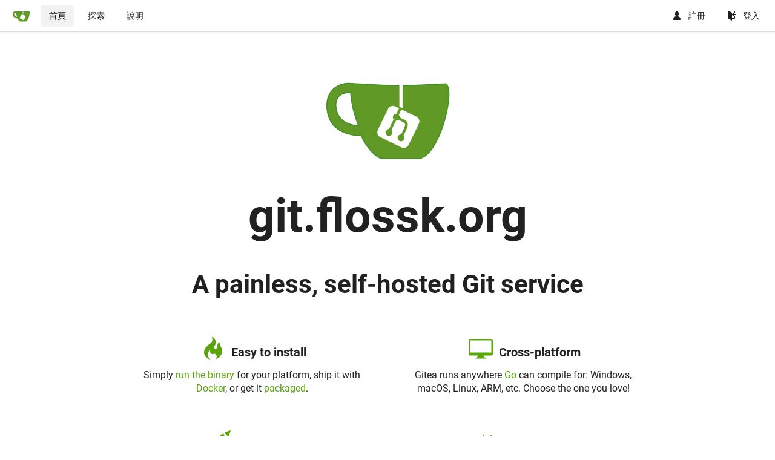

--- FILE ---
content_type: text/html; charset=UTF-8
request_url: https://git.flossk.org/?lang=zh-HK
body_size: 3746
content:
<!DOCTYPE html>
<html lang="zh-HK" class="theme-">
<head data-suburl="">
	<meta charset="utf-8">
	<meta name="viewport" content="width=device-width, initial-scale=1">
	<meta http-equiv="x-ua-compatible" content="ie=edge">
	<title> git.flossk.org </title>
	<link rel="manifest" href="/manifest.json" crossorigin="use-credentials">
	<meta name="theme-color" content="#6cc644">
	<meta name="author" content="Gitea - Git with a cup of tea" />
	<meta name="description" content="Gitea (Git with a cup of tea) is a painless self-hosted Git service written in Go" />
	<meta name="keywords" content="go,git,self-hosted,gitea">
	<meta name="referrer" content="no-referrer" />
	<meta name="_csrf" content="2gqirfQkmlsT8w0qiN9KrSEEErc6MTc2ODM1NDg3NDQ3NjEzOTM2MQ" />
	
	
	

	<script>
	/*
	@licstart  The following is the entire license notice for the
        JavaScript code in this page.

	Copyright (c) 2016 The Gitea Authors
	Copyright (c) 2015 The Gogs Authors

	Permission is hereby granted, free of charge, to any person obtaining a copy
	of this software and associated documentation files (the "Software"), to deal
	in the Software without restriction, including without limitation the rights
	to use, copy, modify, merge, publish, distribute, sublicense, and/or sell
	copies of the Software, and to permit persons to whom the Software is
	furnished to do so, subject to the following conditions:

	The above copyright notice and this permission notice shall be included in
	all copies or substantial portions of the Software.

	THE SOFTWARE IS PROVIDED "AS IS", WITHOUT WARRANTY OF ANY KIND, EXPRESS OR
	IMPLIED, INCLUDING BUT NOT LIMITED TO THE WARRANTIES OF MERCHANTABILITY,
	FITNESS FOR A PARTICULAR PURPOSE AND NONINFRINGEMENT. IN NO EVENT SHALL THE
	AUTHORS OR COPYRIGHT HOLDERS BE LIABLE FOR ANY CLAIM, DAMAGES OR OTHER
	LIABILITY, WHETHER IN AN ACTION OF CONTRACT, TORT OR OTHERWISE, ARISING FROM,
	OUT OF OR IN CONNECTION WITH THE SOFTWARE OR THE USE OR OTHER DEALINGS IN
	THE SOFTWARE.
	---
	Licensing information for additional javascript libraries can be found at:
	  {{StaticUrlPrefix}}/vendor/librejs.html

	@licend  The above is the entire license notice
        for the JavaScript code in this page.
	*/
	</script>
	<script>
		window.config = {
			AppVer: '1.12.0',
			AppSubUrl: '',
			StaticUrlPrefix: '',
			UseServiceWorker:  true ,
			csrf: '2gqirfQkmlsT8w0qiN9KrSEEErc6MTc2ODM1NDg3NDQ3NjEzOTM2MQ',
			HighlightJS: false,
			Minicolors: false,
			SimpleMDE: false,
			Tribute: false,
			U2F: false,
			Heatmap: false,
			heatmapUser: null,
			NotificationSettings: {
				MinTimeout:  10000 ,
				TimeoutStep:   10000 ,
				MaxTimeout:  60000 ,
				EventSourceUpdateTime:  10000 ,
			},
      
		};
	</script>
	<link rel="shortcut icon" href="/img/favicon.png">
	<link rel="mask-icon" href="/img/gitea-safari.svg" color="#609926">
	<link rel="fluid-icon" href="/img/gitea-lg.png" title="git.flossk.org">
	<link rel="stylesheet" href="/vendor/assets/font-awesome/css/font-awesome.min.css">



	<link rel="stylesheet" href="/fomantic/semantic.min.css?v=40393716c1eb0e2737788decc3c975cd">
	<link rel="stylesheet" href="/css/index.css?v=40393716c1eb0e2737788decc3c975cd">
	<noscript>
		<style>
			.dropdown:hover > .menu { display: block; }
			.ui.secondary.menu .dropdown.item > .menu { margin-top: 0; }
		</style>
	</noscript>

	<style class="list-search-style"></style>

	<meta property="og:title" content="git.flossk.org">
	<meta property="og:type" content="website" />
	<meta property="og:image" content="/img/gitea-lg.png" />
	<meta property="og:url" content="https://git.flossk.org/" />
	<meta property="og:description" content="Gitea (Git with a cup of tea) is a painless self-hosted Git service written in Go">

<meta property="og:site_name" content="git.flossk.org" />


</head>
<body>
	

	<div class="full height">
		<noscript>This website works better with JavaScript.</noscript>

		

		
			<div class="ui top secondary stackable main menu following bar light">
				<div class="ui container" id="navbar">
	<div class="item brand" style="justify-content: space-between;">
		<a href="/">
			<img class="ui mini image" src="/img/gitea-sm.png">
		</a>
		<div class="ui basic icon button mobile-only" id="navbar-expand-toggle">
			<i class="sidebar icon"></i>
		</div>
	</div>

	
		<a class="item active" href="/">首頁</a>
		<a class="item " href="/explore/repos">探索</a>
	

	

	


	
		<a class="item" target="_blank" rel="noopener noreferrer" href="https://docs.gitea.io">說明</a>
		<div class="right stackable menu">
			
				<a class="item" href="/user/sign_up">
					<svg class="svg octicon-person" width="16" height="16" aria-hidden="true"><use xlink:href="#octicon-person" /></svg> 註冊
				</a>
			
			<a class="item" rel="nofollow" href="/user/login?redirect_to=">
				<svg class="svg octicon-sign-in" width="16" height="16" aria-hidden="true"><use xlink:href="#octicon-sign-in" /></svg> 登入
			</a>
		</div>
	
</div>

			</div>
		


<div class="home">
	<div class="ui stackable middle very relaxed page grid">
		<div class="sixteen wide center aligned centered column">
			<div>
				<img class="logo" src="/img/gitea-lg.png" />
			</div>
			<div class="hero">
				<h1 class="ui icon header title">
					git.flossk.org
				</h1>
				<h2>A painless, self-hosted Git service</h2>
			</div>
		</div>
	</div>
	<div class="ui stackable middle very relaxed page grid">
		<div class="eight wide center column">
			<h1 class="hero ui icon header">
				<svg class="svg octicon-flame" width="16" height="16" aria-hidden="true"><use xlink:href="#octicon-flame" /></svg> Easy to install
			</h1>
			<p class="large">
				Simply <a target="_blank" rel="noopener noreferrer nofollow" href="https://docs.gitea.io/en-us/install-from-binary/">run the binary</a> for your platform, ship it with <a target="_blank" rel="noopener noreferrer nofollow" href="https://github.com/go-gitea/gitea/tree/master/docker">Docker</a>, or get it <a target="_blank" rel="noopener noreferrer nofollow" href="https://docs.gitea.io/en-us/install-from-package/">packaged</a>.
			</p>
		</div>
		<div class="eight wide center column">
			<h1 class="hero ui icon header">
				<svg class="svg octicon-device-desktop" width="16" height="16" aria-hidden="true"><use xlink:href="#octicon-device-desktop" /></svg> Cross-platform
			</h1>
			<p class="large">
				Gitea runs anywhere <a target="_blank" rel="noopener noreferrer nofollow" href="http://golang.org/">Go</a> can compile for: Windows, macOS, Linux, ARM, etc. Choose the one you love!
			</p>
		</div>
	</div>
	<div class="ui stackable middle very relaxed page grid">
		<div class="eight wide center column">
			<h1 class="hero ui icon header">
				<svg class="svg octicon-rocket" width="16" height="16" aria-hidden="true"><use xlink:href="#octicon-rocket" /></svg> Lightweight
			</h1>
			<p class="large">
				Gitea has low minimal requirements and can run on an inexpensive Raspberry Pi. Save your machine energy!
			</p>
		</div>
		<div class="eight wide center column">
			<h1 class="hero ui icon header">
				<svg class="svg octicon-code" width="16" height="16" aria-hidden="true"><use xlink:href="#octicon-code" /></svg> Open Source
			</h1>
			<p class="large">
				Go get <a target="_blank" rel="noopener noreferrer nofollow" href="https://code.gitea.io/gitea">code.gitea.io/gitea</a>! Join us by <a target="_blank" rel="noopener noreferrer nofollow" href="https://github.com/go-gitea/gitea">contributing</a> to make this project even better. Don&#39;t be shy to be a contributor!
			</p>
		</div>
	</div>
</div>


	

	</div>

	

	<footer>
	<div class="ui container">
		<div class="ui left">
			Powered by Gitea 版本: 1.12.0 頁面: <strong>0ms</strong> 樣板: <strong>0ms</strong>
		</div>
		<div class="ui right links">
			
			<div class="ui language bottom floating slide up dropdown link item">
				<i class="world icon"></i>
				<div class="text">繁體中文（香港）</div>
				<div class="menu">
					
						<a lang="zh-HK" class="item active selected" href="#">繁體中文（香港）</a>
					
						<a lang="en-US" class="item " href="?lang=en-US">English</a>
					
						<a lang="zh-CN" class="item " href="?lang=zh-CN">简体中文</a>
					
						<a lang="zh-TW" class="item " href="?lang=zh-TW">繁體中文（台灣）</a>
					
						<a lang="de-DE" class="item " href="?lang=de-DE">Deutsch</a>
					
						<a lang="fr-FR" class="item " href="?lang=fr-FR">français</a>
					
						<a lang="nl-NL" class="item " href="?lang=nl-NL">Nederlands</a>
					
						<a lang="lv-LV" class="item " href="?lang=lv-LV">latviešu</a>
					
						<a lang="ru-RU" class="item " href="?lang=ru-RU">русский</a>
					
						<a lang="uk-UA" class="item " href="?lang=uk-UA">Українська</a>
					
						<a lang="ja-JP" class="item " href="?lang=ja-JP">日本語</a>
					
						<a lang="es-ES" class="item " href="?lang=es-ES">español</a>
					
						<a lang="pt-BR" class="item " href="?lang=pt-BR">português do Brasil</a>
					
						<a lang="pt-PT" class="item " href="?lang=pt-PT">Português de Portugal</a>
					
						<a lang="pl-PL" class="item " href="?lang=pl-PL">polski</a>
					
						<a lang="bg-BG" class="item " href="?lang=bg-BG">български</a>
					
						<a lang="it-IT" class="item " href="?lang=it-IT">italiano</a>
					
						<a lang="fi-FI" class="item " href="?lang=fi-FI">suomi</a>
					
						<a lang="tr-TR" class="item " href="?lang=tr-TR">Türkçe</a>
					
						<a lang="cs-CZ" class="item " href="?lang=cs-CZ">čeština</a>
					
						<a lang="sr-SP" class="item " href="?lang=sr-SP">српски</a>
					
						<a lang="sv-SE" class="item " href="?lang=sv-SE">svenska</a>
					
						<a lang="ko-KR" class="item " href="?lang=ko-KR">한국어</a>
					
				</div>
			</div>
			<a href="/vendor/librejs.html" data-jslicense="1">JavaScript licenses</a>
			<a href="/api/swagger">API</a>
			<a target="_blank" rel="noopener noreferrer" href="https://gitea.io">網站</a>
			
			<span class="version">Go1.14.4</span>
		</div>
	</div>
</footer>


	<script src="/js/jquery.js?v=40393716c1eb0e2737788decc3c975cd"></script>








	<script src="/fomantic/semantic.min.js?v=40393716c1eb0e2737788decc3c975cd"></script>
	<script src="/js/index.js?v=40393716c1eb0e2737788decc3c975cd"></script>

</body>
</html>



--- FILE ---
content_type: text/css; charset=utf-8
request_url: https://git.flossk.org/css/index.css?v=40393716c1eb0e2737788decc3c975cd
body_size: 21080
content:
svg.vch__wrapper[data-v-a9cfea66]{font-family:-apple-system,BlinkMacSystemFont,Segoe UI,Roboto,Oxygen,Ubuntu,Cantarell,Open Sans,Helvetica Neue,sans-serif;line-height:10px}svg.vch__wrapper .vch__months__labels__wrapper text.vch__month__label[data-v-a9cfea66]{font-size:10px}svg.vch__wrapper .vch__days__labels__wrapper text.vch__day__label[data-v-a9cfea66],svg.vch__wrapper .vch__legend__wrapper text[data-v-a9cfea66]{font-size:9px}svg.vch__wrapper .vch__days__labels__wrapper text.vch__day__label[data-v-a9cfea66],svg.vch__wrapper .vch__legend__wrapper text[data-v-a9cfea66],svg.vch__wrapper .vch__months__labels__wrapper text.vch__month__label[data-v-a9cfea66]{fill:#767676}svg.vch__wrapper rect.vch__day__square[data-v-a9cfea66]:hover{stroke:#555;stroke-width:1px}svg.vch__wrapper rect.vch__day__square[data-v-a9cfea66]:focus{outline:none}.vue-tooltip-theme.tooltip{display:block!important;z-index:10000}.vue-tooltip-theme.tooltip .tooltip-inner{background:rgba(0,0,0,.7);border-radius:3px;color:#ebedf0;font-family:-apple-system,BlinkMacSystemFont,Segoe UI,Roboto,Oxygen,Ubuntu,Cantarell,Open Sans,Helvetica Neue,sans-serif;font-size:12px;line-height:16px;padding:14px 10px}.vue-tooltip-theme.tooltip .tooltip-inner b{color:#fff}.vue-tooltip-theme.tooltip .tooltip-arrow{width:0;height:0;border-style:solid;position:absolute;margin:5px;border-color:#000;z-index:1}.vue-tooltip-theme.tooltip[x-placement^=top]{margin-bottom:5px}.vue-tooltip-theme.tooltip[x-placement^=top] .tooltip-arrow{border-width:5px 5px 0;border-left-color:transparent!important;border-right-color:transparent!important;border-bottom-color:transparent!important;bottom:-5px;left:calc(50% - 5px);margin-top:0;margin-bottom:0}.vue-tooltip-theme.tooltip[x-placement^=bottom]{margin-top:5px}.vue-tooltip-theme.tooltip[x-placement^=bottom] .tooltip-arrow{border-width:0 5px 5px;border-left-color:transparent!important;border-right-color:transparent!important;border-top-color:transparent!important;top:-5px;left:calc(50% - 5px);margin-top:0;margin-bottom:0}.vue-tooltip-theme.tooltip[x-placement^=right]{margin-left:5px}.vue-tooltip-theme.tooltip[x-placement^=right] .tooltip-arrow{border-width:5px 5px 5px 0;border-left-color:transparent!important;border-top-color:transparent!important;border-bottom-color:transparent!important;left:-5px;top:calc(50% - 5px);margin-left:0;margin-right:0}.vue-tooltip-theme.tooltip[x-placement^=left]{margin-right:5px}.vue-tooltip-theme.tooltip[x-placement^=left] .tooltip-arrow{border-width:5px 0 5px 5px;border-top-color:transparent!important;border-right-color:transparent!important;border-bottom-color:transparent!important;right:-5px;top:calc(50% - 5px);margin-left:0;margin-right:0}.vue-tooltip-theme.tooltip[aria-hidden=true]{visibility:hidden;opacity:0;transition:opacity .15s,visibility .15s}.vue-tooltip-theme.tooltip[aria-hidden=false]{visibility:visible;opacity:1;transition:opacity .15s}.hljs{display:block;overflow-x:auto;padding:.5em;color:#333;background:#f8f8f8}.hljs-comment,.hljs-quote{color:#998;font-style:italic}.hljs-keyword,.hljs-selector-tag,.hljs-subst{color:#333;font-weight:700}.hljs-literal,.hljs-number,.hljs-tag .hljs-attr,.hljs-template-variable,.hljs-variable{color:teal}.hljs-doctag,.hljs-string{color:#d14}.hljs-section,.hljs-selector-id,.hljs-title{color:#900;font-weight:700}.hljs-subst{font-weight:400}.hljs-class .hljs-title,.hljs-type{color:#458;font-weight:700}.hljs-attribute,.hljs-name,.hljs-tag{color:navy;font-weight:400}.hljs-link,.hljs-regexp{color:#009926}.hljs-bullet,.hljs-symbol{color:#990073}.hljs-built_in,.hljs-builtin-name{color:#0086b3}.hljs-meta{color:#999;font-weight:700}.hljs-deletion{background:#fdd}.hljs-addition{background:#dfd}.hljs-emphasis{font-style:italic}.hljs-strong{font-weight:700}#git-graph-container,#rel-container{float:left}#rel-container{max-width:30%;overflow-x:auto}#git-graph-container{overflow-x:auto;width:100%}#git-graph-container li{list-style-type:none;height:20px;line-height:20px;white-space:nowrap}#git-graph-container li .node-relation{font-family:Bitstream Vera Sans Mono,Courier,monospace}#git-graph-container li .author{color:#666}#git-graph-container li .time{color:#999;font-size:80%}#git-graph-container li a{color:#000}#git-graph-container li a:hover{text-decoration:underline}#git-graph-container li a em{color:#b00;border-bottom:1px dotted #bbb;text-decoration:none;font-style:normal}#rev-container{width:100%}#rev-list{margin:0;padding:0 5px;min-width:95%}#graph-raw-list{margin:0}.svg{display:inline-block;vertical-align:text-top;fill:currentColor}.middle .svg{vertical-align:middle}.tribute-container{box-shadow:0 1px 3px 1px #c7c7c7}.tribute-container ul{background:#fff}.tribute-container li{padding:8px 12px;border-bottom:1px solid #dcdcdc}.tribute-container li img{display:inline-block;vertical-align:middle;width:28px;height:28px;margin-right:5px}.tribute-container li span.fullname{font-weight:400;font-size:.8rem;margin-left:3px}.tribute-container li.highlight,.tribute-container li:hover{background:#2185d0;color:#fff}.tribute-item{display:flex;align-items:center}.tribute-item .emoji{margin-right:.5rem}@font-face{font-family:Roboto;font-style:normal;font-weight:400;src:local("Roboto"),local("Roboto-Regular"),url(../vendor/assets/roboto-fonts/roboto-v20-latin-ext_cyrillic-ext_latin_greek_vietnamese_cyrillic_greek-ext-regular.woff2) format("woff2"),url(../vendor/assets/roboto-fonts/roboto-v20-latin-ext_cyrillic-ext_latin_greek_vietnamese_cyrillic_greek-ext-regular.woff) format("woff")}@font-face{font-family:Roboto;font-style:italic;font-weight:400;src:local("Roboto Italic"),local("Roboto-Italic"),url(../vendor/assets/roboto-fonts/roboto-v20-latin-ext_cyrillic-ext_latin_greek_vietnamese_cyrillic_greek-ext-italic.woff2) format("woff2"),url(../vendor/assets/roboto-fonts/roboto-v20-latin-ext_cyrillic-ext_latin_greek_vietnamese_cyrillic_greek-ext-italic.woff) format("woff")}@font-face{font-family:Roboto;font-style:normal;font-weight:700;src:local("Roboto Bold"),local("Roboto-Bold"),url(../vendor/assets/roboto-fonts/roboto-v20-latin-ext_cyrillic-ext_latin_greek_vietnamese_cyrillic_greek-ext-700.woff2) format("woff2"),url(../vendor/assets/roboto-fonts/roboto-v20-latin-ext_cyrillic-ext_latin_greek_vietnamese_cyrillic_greek-ext-700.woff) format("woff")}@font-face{font-family:Roboto;font-style:italic;font-weight:700;src:local("Roboto Bold Italic"),local("Roboto-BoldItalic"),url(../vendor/assets/roboto-fonts/roboto-v20-latin-ext_cyrillic-ext_latin_greek_vietnamese_cyrillic_greek-ext-700italic.woff2) format("woff2"),url(../vendor/assets/roboto-fonts/roboto-v20-latin-ext_cyrillic-ext_latin_greek_vietnamese_cyrillic_greek-ext-700italic.woff) format("woff")}@font-face{font-family:Yu Gothic;src:local("Yu Gothic Medium");font-weight:400}@font-face{font-family:Yu Gothic;src:local("Yu Gothic Bold");font-weight:700}@font-face{font-family:Noto Color Emoji;src:local("Noto Color Emoji"),local("Noto-Color-Emoji"),url(../vendor/assets/noto-color-emoji/NotoColorEmoji.ttf) format("truetype")}.markdown:not(code),textarea{font-family:-apple-system,BlinkMacSystemFont,system-ui,Segoe UI,Roboto,Ubuntu,Cantarell,Noto Sans,sans-serif,Helvetica,Arial,Apple Color Emoji,Segoe UI Emoji,Segoe UI Symbol,Noto Color Emoji}h1,h2,h3,h4,h5{font-family:Roboto,-apple-system,BlinkMacSystemFont,system-ui,Segoe UI,Ubuntu,Cantarell,Noto Sans,sans-serif,Helvetica,Arial,Apple Color Emoji,Segoe UI Emoji,Segoe UI Symbol,Noto Color Emoji}.home .hero h1,.home .hero h2{font-family:PT Sans Narrow,Roboto,-apple-system,BlinkMacSystemFont,system-ui,Segoe UI,Ubuntu,Cantarell,Noto Sans,sans-serif,Helvetica,Arial,Apple Color Emoji,Segoe UI Emoji,Segoe UI Symbol,Noto Color Emoji}.ui.accordion .title:not(.ui),.ui.button,.ui.card>.content>.header.ui.card>.content>.header,.ui.category.search>.results .category>.name,.ui.form input:not([type]),.ui.form input[type=date],.ui.form input[type=datetime-local],.ui.form input[type=email],.ui.form input[type=file],.ui.form input[type=number],.ui.form input[type=password],.ui.form input[type=search],.ui.form input[type=tel],.ui.form input[type=text],.ui.form input[type=time],.ui.form input[type=url],.ui.header,.ui.input>input,.ui.input input,.ui.items>.item>.content>.header,.ui.language>.menu>.item,.ui.list .list>.item .header,.ui.list>.item .header,.ui.menu,.ui.message .header,.ui.modal>.header,.ui.popup>.header,.ui.search>.results .result .title,.ui.search>.results>.message .header,.ui.statistic>.label,.ui.statistic>.value,.ui.statistics .statistic>.label,.ui.statistics .statistic>.value,.ui.steps .step .title,.ui.text.container,body{font-family:Roboto,-apple-system,BlinkMacSystemFont,system-ui,Segoe UI,Ubuntu,Cantarell,Noto Sans,sans-serif,Helvetica,Arial,Apple Color Emoji,Segoe UI Emoji,Segoe UI Symbol,Noto Color Emoji}body{background-color:#fff;overflow-y:auto;-webkit-font-smoothing:antialiased;display:flex;flex-direction:column}:lang(ja) .markdown:not(code),:lang(ja) textarea{font-family:-apple-system,BlinkMacSystemFont,system-ui,Segoe UI,Roboto,Ubuntu,Cantarell,Noto Sans,sans-serif,Helvetica,Arial,Apple Color Emoji,Segoe UI Emoji,Segoe UI Symbol,Noto Color Emoji,Hiragino Kaku Gothic ProN,Yu Gothic,Source Han Sans JP,Noto Sans CJK JP,Droid Sans Japanese,Meiryo,MS PGothic}:lang(ja) h1,:lang(ja) h2,:lang(ja) h3,:lang(ja) h4,:lang(ja) h5{font-family:Roboto,-apple-system,BlinkMacSystemFont,system-ui,Segoe UI,Ubuntu,Cantarell,Noto Sans,sans-serif,Helvetica,Arial,Apple Color Emoji,Segoe UI Emoji,Segoe UI Symbol,Noto Color Emoji,Hiragino Kaku Gothic ProN,Yu Gothic,Source Han Sans JP,Noto Sans CJK JP,Droid Sans Japanese,Meiryo,MS PGothic}:lang(ja) .home .hero h1,:lang(ja) .home .hero h2{font-family:PT Sans Narrow,Roboto,-apple-system,BlinkMacSystemFont,system-ui,Segoe UI,Ubuntu,Cantarell,Noto Sans,sans-serif,Helvetica,Arial,Apple Color Emoji,Segoe UI Emoji,Segoe UI Symbol,Noto Color Emoji,Hiragino Kaku Gothic ProN,Yu Gothic,Source Han Sans JP,Noto Sans CJK JP,Droid Sans Japanese,Meiryo,MS PGothic}.ui.language>.menu>.item:lang(ja),:lang(ja) .ui.accordion .title:not(.ui),:lang(ja) .ui.button,:lang(ja) .ui.card>.content>.header.ui.card>.content>.header,:lang(ja) .ui.category.search>.results .category>.name,:lang(ja) .ui.form input:not([type]),:lang(ja) .ui.form input[type=date],:lang(ja) .ui.form input[type=datetime-local],:lang(ja) .ui.form input[type=email],:lang(ja) .ui.form input[type=file],:lang(ja) .ui.form input[type=number],:lang(ja) .ui.form input[type=password],:lang(ja) .ui.form input[type=search],:lang(ja) .ui.form input[type=tel],:lang(ja) .ui.form input[type=text],:lang(ja) .ui.form input[type=time],:lang(ja) .ui.form input[type=url],:lang(ja) .ui.header,:lang(ja) .ui.input>input,:lang(ja) .ui.input input,:lang(ja) .ui.items>.item>.content>.header,:lang(ja) .ui.list .list>.item .header,:lang(ja) .ui.list>.item .header,:lang(ja) .ui.menu,:lang(ja) .ui.message .header,:lang(ja) .ui.modal>.header,:lang(ja) .ui.popup>.header,:lang(ja) .ui.search>.results .result .title,:lang(ja) .ui.search>.results>.message .header,:lang(ja) .ui.statistic>.label,:lang(ja) .ui.statistic>.value,:lang(ja) .ui.statistics .statistic>.label,:lang(ja) .ui.statistics .statistic>.value,:lang(ja) .ui.steps .step .title,:lang(ja) .ui.text.container,:lang(ja) body{font-family:Roboto,-apple-system,BlinkMacSystemFont,system-ui,Segoe UI,Ubuntu,Cantarell,Noto Sans,sans-serif,Helvetica,Arial,Apple Color Emoji,Segoe UI Emoji,Segoe UI Symbol,Noto Color Emoji,Hiragino Kaku Gothic ProN,Yu Gothic,Source Han Sans JP,Noto Sans CJK JP,Droid Sans Japanese,Meiryo,MS PGothic}:lang(zh-CN) .markdown:not(code),:lang(zh-CN) textarea{font-family:-apple-system,BlinkMacSystemFont,system-ui,Segoe UI,Roboto,Ubuntu,Cantarell,Noto Sans,sans-serif,Helvetica,Arial,Apple Color Emoji,Segoe UI Emoji,Segoe UI Symbol,Noto Color Emoji,PingFang SC,Hiragino Sans GB,Source Han Sans CN,Source Han Sans SC,Noto Sans CJK SC,Microsoft YaHei,Heiti SC,SimHei}:lang(zh-CN) h1,:lang(zh-CN) h2,:lang(zh-CN) h3,:lang(zh-CN) h4,:lang(zh-CN) h5{font-family:Roboto,-apple-system,BlinkMacSystemFont,system-ui,Segoe UI,Ubuntu,Cantarell,Noto Sans,sans-serif,Helvetica,Arial,Apple Color Emoji,Segoe UI Emoji,Segoe UI Symbol,Noto Color Emoji,PingFang SC,Hiragino Sans GB,Source Han Sans CN,Source Han Sans SC,Noto Sans CJK SC,Microsoft YaHei,Heiti SC,SimHei}:lang(zh-CN) .home .hero h1,:lang(zh-CN) .home .hero h2{font-family:PT Sans Narrow,Roboto,-apple-system,BlinkMacSystemFont,system-ui,Segoe UI,Ubuntu,Cantarell,Noto Sans,sans-serif,Helvetica,Arial,Apple Color Emoji,Segoe UI Emoji,Segoe UI Symbol,Noto Color Emoji,PingFang SC,Hiragino Sans GB,Source Han Sans CN,Source Han Sans SC,Noto Sans CJK SC,Microsoft YaHei,Heiti SC,SimHei}.ui.language>.menu>.item:lang(zh-CN),:lang(zh-CN) .ui.accordion .title:not(.ui),:lang(zh-CN) .ui.button,:lang(zh-CN) .ui.card>.content>.header.ui.card>.content>.header,:lang(zh-CN) .ui.category.search>.results .category>.name,:lang(zh-CN) .ui.form input:not([type]),:lang(zh-CN) .ui.form input[type=date],:lang(zh-CN) .ui.form input[type=datetime-local],:lang(zh-CN) .ui.form input[type=email],:lang(zh-CN) .ui.form input[type=file],:lang(zh-CN) .ui.form input[type=number],:lang(zh-CN) .ui.form input[type=password],:lang(zh-CN) .ui.form input[type=search],:lang(zh-CN) .ui.form input[type=tel],:lang(zh-CN) .ui.form input[type=text],:lang(zh-CN) .ui.form input[type=time],:lang(zh-CN) .ui.form input[type=url],:lang(zh-CN) .ui.header,:lang(zh-CN) .ui.input>input,:lang(zh-CN) .ui.input input,:lang(zh-CN) .ui.items>.item>.content>.header,:lang(zh-CN) .ui.list .list>.item .header,:lang(zh-CN) .ui.list>.item .header,:lang(zh-CN) .ui.menu,:lang(zh-CN) .ui.message .header,:lang(zh-CN) .ui.modal>.header,:lang(zh-CN) .ui.popup>.header,:lang(zh-CN) .ui.search>.results .result .title,:lang(zh-CN) .ui.search>.results>.message .header,:lang(zh-CN) .ui.statistic>.label,:lang(zh-CN) .ui.statistic>.value,:lang(zh-CN) .ui.statistics .statistic>.label,:lang(zh-CN) .ui.statistics .statistic>.value,:lang(zh-CN) .ui.steps .step .title,:lang(zh-CN) .ui.text.container,:lang(zh-CN) body{font-family:Roboto,-apple-system,BlinkMacSystemFont,system-ui,Segoe UI,Ubuntu,Cantarell,Noto Sans,sans-serif,Helvetica,Arial,Apple Color Emoji,Segoe UI Emoji,Segoe UI Symbol,Noto Color Emoji,PingFang SC,Hiragino Sans GB,Source Han Sans CN,Source Han Sans SC,Noto Sans CJK SC,Microsoft YaHei,Heiti SC,SimHei}:lang(zh-TW) .markdown:not(code),:lang(zh-TW) textarea{font-family:-apple-system,BlinkMacSystemFont,system-ui,Segoe UI,Roboto,Ubuntu,Cantarell,Noto Sans,sans-serif,Helvetica,Arial,Apple Color Emoji,Segoe UI Emoji,Segoe UI Symbol,Noto Color Emoji,PingFang TC,Hiragino Sans TC,Source Han Sans TW,Source Han Sans TC,Noto Sans CJK TC,Microsoft JhengHei,Heiti TC,PMingLiU}:lang(zh-TW) h1,:lang(zh-TW) h2,:lang(zh-TW) h3,:lang(zh-TW) h4,:lang(zh-TW) h5{font-family:Roboto,-apple-system,BlinkMacSystemFont,system-ui,Segoe UI,Ubuntu,Cantarell,Noto Sans,sans-serif,Helvetica,Arial,Apple Color Emoji,Segoe UI Emoji,Segoe UI Symbol,Noto Color Emoji,PingFang TC,Hiragino Sans TC,Source Han Sans TW,Source Han Sans TC,Noto Sans CJK TC,Microsoft JhengHei,Heiti TC,PMingLiU}:lang(zh-TW) .home .hero h1,:lang(zh-TW) .home .hero h2{font-family:PT Sans Narrow,Roboto,-apple-system,BlinkMacSystemFont,system-ui,Segoe UI,Ubuntu,Cantarell,Noto Sans,sans-serif,Helvetica,Arial,Apple Color Emoji,Segoe UI Emoji,Segoe UI Symbol,Noto Color Emoji,PingFang TC,Hiragino Sans TC,Source Han Sans TW,Source Han Sans TC,Noto Sans CJK TC,Microsoft JhengHei,Heiti TC,PMingLiU}.ui.language>.menu>.item:lang(zh-TW),:lang(zh-TW) .ui.accordion .title:not(.ui),:lang(zh-TW) .ui.button,:lang(zh-TW) .ui.card>.content>.header.ui.card>.content>.header,:lang(zh-TW) .ui.category.search>.results .category>.name,:lang(zh-TW) .ui.form input:not([type]),:lang(zh-TW) .ui.form input[type=date],:lang(zh-TW) .ui.form input[type=datetime-local],:lang(zh-TW) .ui.form input[type=email],:lang(zh-TW) .ui.form input[type=file],:lang(zh-TW) .ui.form input[type=number],:lang(zh-TW) .ui.form input[type=password],:lang(zh-TW) .ui.form input[type=search],:lang(zh-TW) .ui.form input[type=tel],:lang(zh-TW) .ui.form input[type=text],:lang(zh-TW) .ui.form input[type=time],:lang(zh-TW) .ui.form input[type=url],:lang(zh-TW) .ui.header,:lang(zh-TW) .ui.input>input,:lang(zh-TW) .ui.input input,:lang(zh-TW) .ui.items>.item>.content>.header,:lang(zh-TW) .ui.list .list>.item .header,:lang(zh-TW) .ui.list>.item .header,:lang(zh-TW) .ui.menu,:lang(zh-TW) .ui.message .header,:lang(zh-TW) .ui.modal>.header,:lang(zh-TW) .ui.popup>.header,:lang(zh-TW) .ui.search>.results .result .title,:lang(zh-TW) .ui.search>.results>.message .header,:lang(zh-TW) .ui.statistic>.label,:lang(zh-TW) .ui.statistic>.value,:lang(zh-TW) .ui.statistics .statistic>.label,:lang(zh-TW) .ui.statistics .statistic>.value,:lang(zh-TW) .ui.steps .step .title,:lang(zh-TW) .ui.text.container,:lang(zh-TW) body{font-family:Roboto,-apple-system,BlinkMacSystemFont,system-ui,Segoe UI,Ubuntu,Cantarell,Noto Sans,sans-serif,Helvetica,Arial,Apple Color Emoji,Segoe UI Emoji,Segoe UI Symbol,Noto Color Emoji,PingFang TC,Hiragino Sans TC,Source Han Sans TW,Source Han Sans TC,Noto Sans CJK TC,Microsoft JhengHei,Heiti TC,PMingLiU}:lang(zh-HK) .markdown:not(code),:lang(zh-HK) textarea{font-family:-apple-system,BlinkMacSystemFont,system-ui,Segoe UI,Roboto,Ubuntu,Cantarell,Noto Sans,sans-serif,Helvetica,Arial,Apple Color Emoji,Segoe UI Emoji,Segoe UI Symbol,Noto Color Emoji,PingFang HK,Hiragino Sans TC,Source Han Sans HK,Source Han Sans TC,Noto Sans CJK TC,Microsoft JhengHei,Heiti TC,PMingLiU_HKSCS,PMingLiU}:lang(zh-HK) h1,:lang(zh-HK) h2,:lang(zh-HK) h3,:lang(zh-HK) h4,:lang(zh-HK) h5{font-family:Roboto,-apple-system,BlinkMacSystemFont,system-ui,Segoe UI,Ubuntu,Cantarell,Noto Sans,sans-serif,Helvetica,Arial,Apple Color Emoji,Segoe UI Emoji,Segoe UI Symbol,Noto Color Emoji,PingFang HK,Hiragino Sans TC,Source Han Sans HK,Source Han Sans TC,Noto Sans CJK TC,Microsoft JhengHei,Heiti TC,PMingLiU_HKSCS,PMingLiU}:lang(zh-HK) .home .hero h1,:lang(zh-HK) .home .hero h2{font-family:PT Sans Narrow,Roboto,-apple-system,BlinkMacSystemFont,system-ui,Segoe UI,Ubuntu,Cantarell,Noto Sans,sans-serif,Helvetica,Arial,Apple Color Emoji,Segoe UI Emoji,Segoe UI Symbol,Noto Color Emoji,PingFang HK,Hiragino Sans TC,Source Han Sans HK,Source Han Sans TC,Noto Sans CJK TC,Microsoft JhengHei,Heiti TC,PMingLiU_HKSCS,PMingLiU}.ui.language>.menu>.item:lang(zh-HK),:lang(zh-HK) .ui.accordion .title:not(.ui),:lang(zh-HK) .ui.button,:lang(zh-HK) .ui.card>.content>.header.ui.card>.content>.header,:lang(zh-HK) .ui.category.search>.results .category>.name,:lang(zh-HK) .ui.form input:not([type]),:lang(zh-HK) .ui.form input[type=date],:lang(zh-HK) .ui.form input[type=datetime-local],:lang(zh-HK) .ui.form input[type=email],:lang(zh-HK) .ui.form input[type=file],:lang(zh-HK) .ui.form input[type=number],:lang(zh-HK) .ui.form input[type=password],:lang(zh-HK) .ui.form input[type=search],:lang(zh-HK) .ui.form input[type=tel],:lang(zh-HK) .ui.form input[type=text],:lang(zh-HK) .ui.form input[type=time],:lang(zh-HK) .ui.form input[type=url],:lang(zh-HK) .ui.header,:lang(zh-HK) .ui.input>input,:lang(zh-HK) .ui.input input,:lang(zh-HK) .ui.items>.item>.content>.header,:lang(zh-HK) .ui.list .list>.item .header,:lang(zh-HK) .ui.list>.item .header,:lang(zh-HK) .ui.menu,:lang(zh-HK) .ui.message .header,:lang(zh-HK) .ui.modal>.header,:lang(zh-HK) .ui.popup>.header,:lang(zh-HK) .ui.search>.results .result .title,:lang(zh-HK) .ui.search>.results>.message .header,:lang(zh-HK) .ui.statistic>.label,:lang(zh-HK) .ui.statistic>.value,:lang(zh-HK) .ui.statistics .statistic>.label,:lang(zh-HK) .ui.statistics .statistic>.value,:lang(zh-HK) .ui.steps .step .title,:lang(zh-HK) .ui.text.container,:lang(zh-HK) body{font-family:Roboto,-apple-system,BlinkMacSystemFont,system-ui,Segoe UI,Ubuntu,Cantarell,Noto Sans,sans-serif,Helvetica,Arial,Apple Color Emoji,Segoe UI Emoji,Segoe UI Symbol,Noto Color Emoji,PingFang HK,Hiragino Sans TC,Source Han Sans HK,Source Han Sans TC,Noto Sans CJK TC,Microsoft JhengHei,Heiti TC,PMingLiU_HKSCS,PMingLiU}:lang(ko) .markdown:not(code),:lang(ko) textarea{font-family:-apple-system,BlinkMacSystemFont,system-ui,Segoe UI,Roboto,Ubuntu,Cantarell,Noto Sans,sans-serif,Helvetica,Arial,Apple Color Emoji,Segoe UI Emoji,Segoe UI Symbol,Noto Color Emoji,Apple SD Gothic Neo,NanumBarunGothic,Malgun Gothic,Gulim,Dotum,Nanum Gothic,Source Han Sans KR,Noto Sans CJK KR}:lang(ko) h1,:lang(ko) h2,:lang(ko) h3,:lang(ko) h4,:lang(ko) h5{font-family:Roboto,-apple-system,BlinkMacSystemFont,system-ui,Segoe UI,Ubuntu,Cantarell,Noto Sans,sans-serif,Helvetica,Arial,Apple Color Emoji,Segoe UI Emoji,Segoe UI Symbol,Noto Color Emoji,Apple SD Gothic Neo,NanumBarunGothic,Malgun Gothic,Gulim,Dotum,Nanum Gothic,Source Han Sans KR,Noto Sans CJK KR}:lang(ko) .home .hero h1,:lang(ko) .home .hero h2{font-family:PT Sans Narrow,Roboto,-apple-system,BlinkMacSystemFont,system-ui,Segoe UI,Ubuntu,Cantarell,Noto Sans,sans-serif,Helvetica,Arial,Apple Color Emoji,Segoe UI Emoji,Segoe UI Symbol,Noto Color Emoji,Apple SD Gothic Neo,NanumBarunGothic,Malgun Gothic,Gulim,Dotum,Nanum Gothic,Source Han Sans KR,Noto Sans CJK KR}.ui.language>.menu>.item:lang(ko),:lang(ko) .ui.accordion .title:not(.ui),:lang(ko) .ui.button,:lang(ko) .ui.card>.content>.header.ui.card>.content>.header,:lang(ko) .ui.category.search>.results .category>.name,:lang(ko) .ui.form input:not([type]),:lang(ko) .ui.form input[type=date],:lang(ko) .ui.form input[type=datetime-local],:lang(ko) .ui.form input[type=email],:lang(ko) .ui.form input[type=file],:lang(ko) .ui.form input[type=number],:lang(ko) .ui.form input[type=password],:lang(ko) .ui.form input[type=search],:lang(ko) .ui.form input[type=tel],:lang(ko) .ui.form input[type=text],:lang(ko) .ui.form input[type=time],:lang(ko) .ui.form input[type=url],:lang(ko) .ui.header,:lang(ko) .ui.input>input,:lang(ko) .ui.input input,:lang(ko) .ui.items>.item>.content>.header,:lang(ko) .ui.list .list>.item .header,:lang(ko) .ui.list>.item .header,:lang(ko) .ui.menu,:lang(ko) .ui.message .header,:lang(ko) .ui.modal>.header,:lang(ko) .ui.popup>.header,:lang(ko) .ui.search>.results .result .title,:lang(ko) .ui.search>.results>.message .header,:lang(ko) .ui.statistic>.label,:lang(ko) .ui.statistic>.value,:lang(ko) .ui.statistics .statistic>.label,:lang(ko) .ui.statistics .statistic>.value,:lang(ko) .ui.steps .step .title,:lang(ko) .ui.text.container,:lang(ko) body{font-family:Roboto,-apple-system,BlinkMacSystemFont,system-ui,Segoe UI,Ubuntu,Cantarell,Noto Sans,sans-serif,Helvetica,Arial,Apple Color Emoji,Segoe UI Emoji,Segoe UI Symbol,Noto Color Emoji,Apple SD Gothic Neo,NanumBarunGothic,Malgun Gothic,Gulim,Dotum,Nanum Gothic,Source Han Sans KR,Noto Sans CJK KR}img{border-radius:3px}table{border-collapse:collapse}a{cursor:pointer}.rounded{border-radius:.28571429rem!important}.wrap{word-wrap:break-word;word-break:break-all}.mono,code,pre{font:12px SF Mono,Consolas,Menlo,Liberation Mono,Monaco,Lucida Console,monospace}.mono.raw,code.raw,pre.raw{padding:7px 12px;margin:10px 0;background-color:#f8f8f8;border:1px solid #ddd;border-radius:3px;font-size:13px;line-height:1.5;overflow:auto}.mono.wrap,code.wrap,pre.wrap{white-space:pre-wrap;word-break:break-all;word-wrap:break-word}.dont-break-out{word-wrap:break-word;word-break:break-all;-webkit-hyphens:auto;-ms-hyphens:auto;hyphens:auto}.full.height{flex-grow:1;padding-bottom:80px}.following.bar{z-index:900;left:0;margin:0!important}.following.bar.light{background-color:#fff;border-bottom:1px solid #ddd;box-shadow:0 2px 3px rgba(0,0,0,.04)}.following.bar .column .menu{margin-top:0}.following.bar .top.menu a.item.brand{padding-left:0}.following.bar .brand .ui.mini.image{width:30px}.following.bar .top.menu .dropdown.item.active,.following.bar .top.menu .dropdown.item:hover,.following.bar .top.menu a.item:hover{background-color:transparent}.following.bar .top.menu a.item:hover{color:rgba(0,0,0,.45)}.following.bar .top.menu .menu{z-index:900}.following.bar .fitted .svg{margin-right:0}.following.bar .svg{margin-right:.75em}.following.bar .searchbox{background-color:#f4f4f4!important}.following.bar .searchbox:focus{background-color:#e9e9e9!important}.following.bar .text .svg{width:16px;text-align:center}.following.bar #navbar{width:100vw;min-height:52px;padding:0 .5rem}.following.bar #navbar .brand{margin:0}@media only screen and (max-width:767px){.following.bar #navbar:not(.shown)>:not(:first-child){display:none}}.right.stackable.menu{margin-left:auto;display:flex;align-items:inherit;flex-direction:inherit}.ui.left:not(.action){float:left}.ui.right:not(.action){float:right}.ui.button,.ui.menu .item{-webkit-user-select:auto;-moz-user-select:auto;-ms-user-select:auto;user-select:auto}.ui.container.fluid.padded{padding:0 10px}.ui.form .ui.button{font-weight:400}.ui.floating.label{z-index:10}.ui.transparent.label{background-color:transparent}.ui.nopadding{padding:0}.ui.menu,.ui.segment,.ui.vertical.menu{box-shadow:none}.ui .menu:not(.vertical) .item>.button.compact{padding:.58928571em 1.125em}.ui .menu:not(.vertical) .item>.button.small{font-size:.92857143rem}.ui.menu .ui.dropdown.item .menu .item{width:100%}.ui.dropdown .menu>.item>.floating.label{z-index:11}.ui.dropdown .menu .menu>.item>.floating.label{z-index:21}.ui.dropdown .menu>.header{font-size:.8em}.ui .text.red,.ui .text.red a{color:#d95c5c!important}.ui .text.red a:hover{color:#e67777!important}.ui .text.blue{color:#428bca!important}.ui .text.blue a{color:#15c!important}.ui .text.blue a:hover{color:#428bca!important}.ui .text.black{color:#444}.ui .text.black:hover{color:#000}.ui .text.grey{color:#767676!important}.ui .text.grey a{color:#444!important}.ui .text.grey a:hover{color:#000!important}.ui .text.light.grey{color:#888!important}.ui .text.green{color:#6cc644!important}.ui .text.purple{color:#6e5494!important}.ui .text.yellow{color:#fbbd08!important}.ui .text.orange{color:#f2711c!important}.ui .text.gold{color:#a1882b!important}.ui .text.left{text-align:left!important}.ui .text.right{text-align:right!important}.ui .text.small{font-size:.75em}.ui .text.normal{font-weight:400}.ui .text.bold{font-weight:700}.ui .text.italic{font-style:italic}.ui .text.truncate{overflow:hidden;text-overflow:ellipsis;white-space:nowrap;display:inline-block}.ui .text.thin{font-weight:400}.ui .text.middle{vertical-align:middle}.ui .text.nopadding{padding:0}.ui .text.nomargin{margin:0}.ui .message{text-align:center}.ui .message>ul{margin-left:auto;margin-right:auto;display:table;text-align:left}.ui.bottom.attached.message{font-weight:700;text-align:left;color:#000}.ui.bottom.attached.message .pull-right{color:#000}.ui.bottom.attached.message .pull-right>span,.ui.bottom.attached.message>span{color:#21ba45}.ui .header>i+.content{padding-left:.75rem;vertical-align:middle}.ui .warning.header{background-color:#f9edbe!important}.ui .warning.header,.ui .warning.segment{border-color:#efc16b}.ui .info.segment{border:1px solid #c5d5dd}.ui .info.segment.top{background-color:#e6f1f6!important}.ui .info.segment.top h3,.ui .info.segment.top h4{margin-top:0}.ui .info.segment.top h3:last-child{margin-top:4px}.ui .info.segment.top>:last-child{margin-bottom:0}.ui .normal.header{font-weight:400}.ui .avatar.image,.ui .avatar.image img,.ui .avatar.images .image,.ui .avatar.images img,.ui .avatar.images svg,.ui .avatar.image svg{border-radius:3px}.ui .form .fake{display:none!important}.ui .form .sub.field{margin-left:25px}.ui .sha.label{font-family:SF Mono,Consolas,Menlo,Liberation Mono,Monaco,Lucida Console,monospace;font-size:13px;padding:6px 10px 4px;font-weight:400;margin:0 6px}.ui .button.truncate{display:inline-block;max-width:100%;overflow:hidden;text-overflow:ellipsis;vertical-align:top;white-space:nowrap;margin-right:6px}.ui.status.buttons .svg{margin-right:4px}.ui.inline.delete-button{padding:8px 15px;font-weight:400}.ui .background.red{background-color:#d95c5c!important}.ui .background.blue{background-color:#428bca!important}.ui .background.black{background-color:#444}.ui .background.grey{background-color:#767676!important}.ui .background.light.grey{background-color:#888!important}.ui .background.green{background-color:#6cc644!important}.ui .background.purple{background-color:#6e5494!important}.ui .background.yellow{background-color:#fbbf09!important}.ui .background.orange{background-color:#f2711c!important}.ui .background.gold{background-color:#a1882b!important}.ui .migrate{color:#888!important;opacity:.5}.ui .migrate a{color:#444!important}.ui .migrate a:hover{color:#000!important}.ui .border{border:1px solid}.ui .border.red{border-color:#d95c5c!important}.ui .border.blue{border-color:#428bca!important}.ui .border.black{border-color:#444}.ui .border.grey{border-color:#767676!important}.ui .border.light.grey{border-color:#888!important}.ui .border.green{border-color:#6cc644!important}.ui .border.purple{border-color:#6e5494!important}.ui .border.yellow{border-color:#fbbd08!important}.ui .border.orange{border-color:#f2711c!important}.ui .border.gold{border-color:#a1882b!important}.ui .branch-tag-choice{line-height:20px}@media only screen and (max-width:767px){.ui.pagination.menu .item.navigation span.navigation_label,.ui.pagination.menu .item:not(.active):not(.navigation){display:none}}.ui.pagination.menu.narrow .item{padding-left:8px;padding-right:8px;min-width:1em;text-align:center}.ui.pagination.menu.narrow .item .icon{margin-right:0}.ui.floating.dropdown .overflow.menu .scrolling.menu.items{border-radius:0!important;box-shadow:none!important;border-bottom:1px solid rgba(34,36,38,.15)}.user-menu>.item{width:100%;border-radius:0!important}.scrolling.menu .item.selected{font-weight:700!important}footer{background-color:#fff;border-top:1px solid #d6d6d6;width:100%;flex-basis:40px;color:#888}footer .container{width:100vw!important;padding:0 .5rem;max-width:calc(100vw - 1rem)!important}footer .container .fa{width:16px;text-align:center;color:#428bca}footer .container .links>*{border-left:1px solid #d6d6d6;padding-left:8px;margin-left:5px}footer .container .links>:first-child{border-left:0}footer .ui.language .menu{max-height:500px;overflow-y:auto;margin-bottom:7px}footer .ui.left,footer .ui.right{line-height:40px}.hide{display:none}.hide.hide-outdated,.hide.show-outdated{display:none!important}.center{text-align:center}.img-1{width:2px!important;height:2px!important}.img-2{width:4px!important;height:4px!important}.img-3{width:6px!important;height:6px!important}.img-4{width:8px!important;height:8px!important}.img-5{width:10px!important;height:10px!important}.img-6{width:12px!important;height:12px!important}.img-7{width:14px!important;height:14px!important}.img-8{width:16px!important;height:16px!important}.img-9{width:18px!important;height:18px!important}.img-10{width:20px!important;height:20px!important}.img-11{width:22px!important;height:22px!important}.img-12{width:24px!important;height:24px!important}.img-13{width:26px!important;height:26px!important}.img-14{width:28px!important;height:28px!important}.img-15{width:30px!important;height:30px!important}.img-16{width:32px!important;height:32px!important}@media only screen and (min-width:768px){.mobile-only,.ui.button.mobile-only{display:none}.sr-mobile-only{position:absolute;width:1px;height:1px;padding:0;margin:-1px;overflow:hidden;clip:rect(0,0,0,0);border:0}}@media only screen and (max-width:767px){.not-mobile{display:none}}.sr-only{position:absolute;width:1px;height:1px;padding:0;margin:-1px;overflow:hidden;clip:rect(0,0,0,0);border:0}.sr-only-focusable:active,.sr-only-focusable:focus{position:static;width:auto;height:auto;margin:0;overflow:visible;clip:auto}@media only screen and (max-width:991px) and (min-width:768px){.ui.container{width:95%}}.hljs{background:inherit!important;padding:0!important}.ui.menu.new-menu{justify-content:center!important;padding-top:15px!important;margin-top:-15px!important;margin-bottom:15px!important;background-color:#fafafa!important;border-width:1px!important}@media only screen and (max-width:1200px){.ui.menu.new-menu{overflow-x:auto!important;justify-content:left!important;padding-bottom:5px}.ui.menu.new-menu::-webkit-scrollbar{height:8px;display:none}.ui.menu.new-menu:hover::-webkit-scrollbar{display:block}.ui.menu.new-menu::-webkit-scrollbar-track{background:rgba(0,0,0,.01)}.ui.menu.new-menu::-webkit-scrollbar-thumb{background:rgba(0,0,0,.2)}.ui.menu.new-menu:after{position:absolute;margin-top:-15px;display:block;background-image:linear-gradient(90deg,hsla(0,0%,100%,0),#fff);content:" ";right:0;height:53px;z-index:1000;width:60px;clear:none;visibility:visible}.ui.menu.new-menu a.item:last-child{padding-right:30px!important}}[v-cloak]{display:none!important}.repos-search{padding-bottom:0!important}.repos-filter{margin-top:0!important;border-bottom-width:0!important;margin-bottom:2px!important}#user-heatmap{width:107%;text-align:center}#user-heatmap svg:not(:root){overflow:inherit;padding:0!important}@media only screen and (max-width:1200px){#user-heatmap{display:none}}#user-heatmap .total-contributions{text-align:left;font-weight:500;margin-top:0}.heatmap-color-0{background-color:#f4f4f4}.heatmap-color-1{background-color:#d8efbf}.heatmap-color-2{background-color:#9fdb81}.heatmap-color-3{background-color:#66c74b}.heatmap-color-4{background-color:#609926}.heatmap-color-5{background-color:#025900}.activity-bar-graph{background-color:#6cc644;color:#000}.activity-bar-graph-alt{color:#000}.archived-icon{color:#b3b3b3!important}.oauth2-authorize-application-box{margin-top:3em!important}.ui.tabular.menu .item{color:rgba(0,0,0,.5)}.ui.tabular.menu .item:hover{color:rgba(0,0,0,.8)}.ui.tabular.menu .item.active{color:rgba(0,0,0,.9)}.inline-grouped-list{display:inline-block;vertical-align:top}.inline-grouped-list>.ui{display:block;margin-top:5px;margin-bottom:10px}.inline-grouped-list>.ui:first-child{margin-top:1px}i.icons .icon:first-child{margin-right:0}i.icon.centerlock{top:1.45em}.ui.label{padding:.3em .5em}.ui.label>.detail .icons{margin-right:.25em}.ui.label>.detail .icons .icon{margin-right:0}.lines-num{vertical-align:top;text-align:right!important;color:#999;background:#f5f5f5;width:1%;-webkit-user-select:none;-moz-user-select:none;-ms-user-select:none;user-select:none}.lines-num span:before{content:attr(data-line-number);line-height:20px!important;padding:0 10px;cursor:pointer;display:block}.lines-code,.lines-num{padding:0!important}.lines-code .hljs,.lines-code ol,.lines-code pre,.lines-num .hljs,.lines-num ol,.lines-num pre{background-color:#fff;margin:0;padding:0!important}.lines-code .hljs li,.lines-code ol li,.lines-code pre li,.lines-num .hljs li,.lines-num ol li,.lines-num pre li{display:block;width:calc(100% - 1ch);margin-left:1ch}.lines-commit{vertical-align:top;color:#999;padding:0!important;background:#f5f5f5;width:1%}.lines-commit,.lines-commit .blame-info{-moz-user-select:none;-ms-user-select:none;-webkit-user-select:none;user-select:none}.lines-commit .blame-info{width:350px;max-width:350px;display:block;padding:0 0 0 10px}.lines-commit .blame-info .blame-data{display:flex;font-family:-apple-system,BlinkMacSystemFont,system-ui,Segoe UI,Roboto,Ubuntu,Cantarell,Noto Sans,sans-serif,Helvetica,Arial,Apple Color Emoji,Segoe UI Emoji,Segoe UI Symbol,Noto Color Emoji}.lines-commit .blame-info .blame-data .blame-message{flex-grow:2;overflow:hidden;white-space:nowrap;text-overflow:ellipsis;line-height:20px}.lines-commit .blame-info .blame-data .blame-avatar,.lines-commit .blame-info .blame-data .blame-time{flex-shrink:0}.lines-commit .ui.avatar.image{height:18px;width:18px}.lines-code .bottom-line,.lines-commit .bottom-line,.lines-num .bottom-line{border-bottom:1px solid #eaecef}.code-view{overflow:auto;overflow-x:auto;overflow-y:hidden}.code-view.has-context-menu{overflow:visible;overflow-x:visible;overflow-y:visible}.code-view :not(.fa):not(.svg):not(.icon){font-size:12px;font-family:SF Mono,Consolas,Menlo,Liberation Mono,Monaco,Lucida Console,monospace;line-height:20px}.code-view table{width:100%}.code-view .lines-code .active{background:#fff6af}.octicon-tiny{font-size:.85714286rem}.ui.basic.blue.button,.ui.basic.blue.buttons .button{box-shadow:inset 0 0 0 1px #1678c2!important;color:#1678c2!important}.ui.label>img{width:auto!important;vertical-align:middle;height:2.1666em!important}span.green .svg{color:#21ba45}span.red .svg{color:#db2828}span.purple .svg{color:#a333c8}.ui.popup .ui.label{margin-bottom:.4em}.color-icon{margin-right:.5em;margin-left:.5em;display:inline-block;border:0 solid rgba(0,0,0,.2);border-radius:100%;height:14px;width:14px;position:relative;top:2px}.ui.label>.color-icon{margin-left:0}.invisible{visibility:hidden}.ui.attached.segment~.ui.top.attached.header{margin-top:1rem}.dropdown:not(.selection)>.menu:not(.review-box)>*{max-width:300px;overflow-x:hidden;text-overflow:ellipsis}@media only screen and (max-height:700px){.dropdown:not(.selection)>.menu.review-box>* .CodeMirror,.dropdown:not(.selection)>.menu.review-box>* .CodeMirror-scroll{min-height:100px}}.text-label{display:inline-flex!important;align-items:center!important}.text-label .color-icon{position:static!important}.emoji,.reaction{font-size:1.5em;line-height:1.2;font-style:normal!important;font-weight:400!important;vertical-align:middle}#issue-title>.emoji,.commit-summary>.emoji,.dropdown .emoji,.label>.emoji{font-size:1em}.emoji img,.reaction img{border-width:0!important;margin:0!important;width:1em!important;height:1em!important;vertical-align:middle!important}.markdown:not(code){overflow:hidden;font-size:16px;line-height:1.6!important;word-wrap:break-word}.markdown:not(code).ui.segment{padding:3em}.markdown:not(code).file-view{padding:2em!important}.markdown:not(code)>:first-child{margin-top:0!important}.markdown:not(code)>:last-child{margin-bottom:0!important}.markdown:not(code) a:not([href]){color:inherit;text-decoration:none}.markdown:not(code) .absent{color:#c00}.markdown:not(code) .anchor{position:absolute;top:0;left:0;display:block;padding-right:6px;padding-left:30px;margin-left:-30px}.markdown:not(code) .anchor:focus{outline:none}.markdown:not(code) h1,.markdown:not(code) h2,.markdown:not(code) h3,.markdown:not(code) h4,.markdown:not(code) h5,.markdown:not(code) h6{position:relative;margin-top:1em;margin-bottom:16px;font-weight:700;line-height:1.4}.markdown:not(code) h1:first-of-type,.markdown:not(code) h2:first-of-type,.markdown:not(code) h3:first-of-type,.markdown:not(code) h4:first-of-type,.markdown:not(code) h5:first-of-type,.markdown:not(code) h6:first-of-type{margin-top:0!important}.markdown:not(code) h1 .octicon-link,.markdown:not(code) h2 .octicon-link,.markdown:not(code) h3 .octicon-link,.markdown:not(code) h4 .octicon-link,.markdown:not(code) h5 .octicon-link,.markdown:not(code) h6 .octicon-link{display:none;color:#000;vertical-align:middle}.markdown:not(code) h1:hover .anchor,.markdown:not(code) h2:hover .anchor,.markdown:not(code) h3:hover .anchor,.markdown:not(code) h4:hover .anchor,.markdown:not(code) h5:hover .anchor,.markdown:not(code) h6:hover .anchor{padding-left:8px;margin-left:-30px;text-decoration:none}.markdown:not(code) h1:hover .anchor .octicon-link,.markdown:not(code) h2:hover .anchor .octicon-link,.markdown:not(code) h3:hover .anchor .octicon-link,.markdown:not(code) h4:hover .anchor .octicon-link,.markdown:not(code) h5:hover .anchor .octicon-link,.markdown:not(code) h6:hover .anchor .octicon-link{display:inline-block}.markdown:not(code) h1 code,.markdown:not(code) h1 tt,.markdown:not(code) h2 code,.markdown:not(code) h2 tt,.markdown:not(code) h3 code,.markdown:not(code) h3 tt,.markdown:not(code) h4 code,.markdown:not(code) h4 tt,.markdown:not(code) h5 code,.markdown:not(code) h5 tt,.markdown:not(code) h6 code,.markdown:not(code) h6 tt{font-size:inherit}.markdown:not(code) h1{padding-bottom:.3em;font-size:2.25em;line-height:1.2;border-bottom:1px solid #eee}.markdown:not(code) h1 .anchor{line-height:1}.markdown:not(code) h2{padding-bottom:.3em;font-size:1.75em;line-height:1.225;border-bottom:1px solid #eee}.markdown:not(code) h2 .anchor{line-height:1}.markdown:not(code) h3{font-size:1.5em;line-height:1.43}.markdown:not(code) h3 .anchor{line-height:1.2}.markdown:not(code) h4{font-size:1.25em}.markdown:not(code) h4 .anchor{line-height:1.2}.markdown:not(code) h5{font-size:1em}.markdown:not(code) h5 .anchor{line-height:1.1}.markdown:not(code) h6{font-size:1em;color:#777}.markdown:not(code) h6 .anchor{line-height:1.1}.markdown:not(code) blockquote,.markdown:not(code) dl,.markdown:not(code) ol,.markdown:not(code) p,.markdown:not(code) pre,.markdown:not(code) table,.markdown:not(code) ul{margin-top:0;margin-bottom:16px}.markdown:not(code) hr{height:4px;padding:0;margin:16px 0;background-color:#e7e7e7;border:0}.markdown:not(code) ol,.markdown:not(code) ul{padding-left:2em}.markdown:not(code) ol.no-list,.markdown:not(code) ul.no-list{padding:0;list-style-type:none}.markdown:not(code) li.task-list-item{list-style-type:none;margin-left:calc(-2em + 2px)}.markdown:not(code) ol ol,.markdown:not(code) ol ul,.markdown:not(code) ul ol,.markdown:not(code) ul ul{margin-top:0;margin-bottom:0}.markdown:not(code) ol ol,.markdown:not(code) ul ol{list-style-type:lower-roman}.markdown:not(code) li>p{margin-top:0}.markdown:not(code) dl{padding:0}.markdown:not(code) dl dt{padding:0;margin-top:16px;font-size:1em;font-style:italic;font-weight:700}.markdown:not(code) dl dd{padding:0 16px;margin-bottom:16px}.markdown:not(code) blockquote{margin-left:0;padding:0 15px;color:#777;border-left:4px solid #ddd}.markdown:not(code) blockquote>:first-child{margin-top:0}.markdown:not(code) blockquote>:last-child{margin-bottom:0}.markdown:not(code) table{width:auto;overflow:auto;word-break:keep-all;display:block}.markdown:not(code) table th{font-weight:700}.markdown:not(code) table td,.markdown:not(code) table th{padding:6px 13px!important;border:1px solid #ddd!important}.markdown:not(code) table tr{background-color:#fff;border-top:1px solid #ccc}.markdown:not(code) table tr:nth-child(2n){background-color:#f8f8f8}.markdown:not(code) img{max-width:100%;box-sizing:border-box}.markdown:not(code) .emoji{max-width:none}.markdown:not(code) span.frame{display:block;overflow:hidden}.markdown:not(code) span.frame>span{display:block;float:left;width:auto;padding:7px;margin:13px 0 0;overflow:hidden;border:1px solid #ddd}.markdown:not(code) span.frame span img{display:block;float:left}.markdown:not(code) span.frame span span{display:block;padding:5px 0 0;clear:both;color:#333}.markdown:not(code) span.align-center{display:block;overflow:hidden;clear:both}.markdown:not(code) span.align-center>span{display:block;margin:13px auto 0;overflow:hidden;text-align:center}.markdown:not(code) span.align-center span img{margin:0 auto;text-align:center}.markdown:not(code) span.align-right{display:block;overflow:hidden;clear:both}.markdown:not(code) span.align-right>span{display:block;margin:13px 0 0;overflow:hidden;text-align:right}.markdown:not(code) span.align-right span img{margin:0;text-align:right}.markdown:not(code) span.float-left{display:block;float:left;margin-right:13px;overflow:hidden}.markdown:not(code) span.float-left span{margin:13px 0 0}.markdown:not(code) span.float-right{display:block;float:right;margin-left:13px;overflow:hidden}.markdown:not(code) span.float-right>span{display:block;margin:13px auto 0;overflow:hidden;text-align:right}.markdown:not(code) code,.markdown:not(code) tt{padding:.2em .3em;margin:0;font-size:85%;background-color:rgba(0,0,0,.04);border-radius:3px}.markdown:not(code) code br,.markdown:not(code) tt br{display:none}.markdown:not(code) del code{text-decoration:inherit}.markdown:not(code) pre>code{padding:0;margin:0;font-size:100%;word-break:normal;white-space:pre;background:transparent;border:0}.markdown:not(code) .highlight{margin-bottom:16px}.markdown:not(code) .highlight pre,.markdown:not(code) pre{padding:16px;overflow:auto;font-size:85%;line-height:1.45;background-color:#f7f7f7;border-radius:3px}.markdown:not(code) .highlight pre{margin-bottom:0;word-break:normal}.markdown:not(code) pre{word-wrap:normal}.markdown:not(code) pre code,.markdown:not(code) pre tt{display:inline;max-width:none;padding:0;margin:0;overflow:visible;overflow:initial;line-height:inherit;word-wrap:normal;background-color:transparent;border:0}.markdown:not(code) pre code:after,.markdown:not(code) pre code:before,.markdown:not(code) pre tt:after,.markdown:not(code) pre tt:before{content:normal}.markdown:not(code) kbd{display:inline-block;padding:3px 5px;font-size:11px;line-height:10px;color:#555;vertical-align:middle;background-color:#fcfcfc;border:1px solid;border-color:#ccc #ccc #bbb;border-radius:3px;box-shadow:inset 0 -1px 0 #bbb}.markdown:not(code) input[type=checkbox]{vertical-align:middle!important}.markdown:not(code) .csv-data td,.markdown:not(code) .csv-data th{padding:5px;overflow:hidden;font-size:12px;line-height:1;text-align:left;white-space:nowrap}.markdown:not(code) .csv-data .blob-num{padding:10px 8px 9px;text-align:right;background:#fff;border:0}.markdown:not(code) .csv-data tr{border-top:0}.markdown:not(code) .csv-data th{font-weight:700;background:#f8f8f8;border-top:0}.markdown:not(code) .ui.list .list,.markdown:not(code) ol.ui.list ol,.markdown:not(code) ul.ui.list ul{padding-left:2em}.repository.wiki.revisions .ui.container>.ui.stackable.grid{flex-direction:row-reverse}.repository.wiki.revisions .ui.container>.ui.stackable.grid>.header{margin-top:0}.repository.wiki.revisions .ui.container>.ui.stackable.grid>.header .sub.header{padding-left:52px;word-break:break-word}.file-revisions-btn{display:block;float:left;margin-bottom:2px!important;padding:11px!important;margin-right:10px!important}.file-revisions-btn i{-webkit-touch-callout:none;-webkit-user-select:none;-moz-user-select:none;-ms-user-select:none;user-select:none}.home .logo{max-width:220px}@media only screen and (max-width:767px){.home .hero h1{font-size:3.5em}.home .hero h2{font-size:2em}}@media only screen and (min-width:768px){.home .hero h1{font-size:5.5em}.home .hero h2{font-size:3em}}.home .hero .svg{color:#5aa509;height:40px;width:50px;vertical-align:bottom}.home .hero.header{font-size:20px}.home p.large{font-size:16px}.home .stackable{padding-top:30px}.home a{color:#5aa509}.signup{padding-top:15px}@media only screen and (max-width:880px){footer .ui.container .left,footer .ui.container .right{display:block;text-align:center;float:none}}.install{padding-top:45px}.install form label{text-align:right;width:320px!important}.install form input{width:35%!important}.install form .field{text-align:left}.install form .field .help{margin-left:335px!important}.install form .field.optional .title{margin-left:38%}.install .ui .checkbox{margin-left:40%!important}.install .ui .checkbox label{width:auto!important}.form .help{color:#999;padding-top:.6em;padding-bottom:.6em;display:inline-block}.ui.attached.header{background:#f0f0f0}.ui.attached.header .right{margin-top:-5px}.ui.attached.header .right .button{padding:8px 10px;font-weight:400}#create-page-form form{margin:auto}#create-page-form form .ui.message{text-align:center}@media only screen and (min-width:768px){#create-page-form form{width:800px!important}#create-page-form form .header{padding-left:280px!important}#create-page-form form .inline.field>label{text-align:right;width:250px!important;word-wrap:break-word}#create-page-form form .help{margin-left:265px!important}#create-page-form form .optional .title{margin-left:250px!important}#create-page-form form input,#create-page-form form textarea{width:50%!important}}@media only screen and (max-width:767px){#create-page-form form .optional .title{margin-left:15px}#create-page-form form .inline.field>label{display:block}}.signin .oauth2 div{display:inline-block}.signin .oauth2 div p{margin:10px 5px 0 0;float:left}.signin .oauth2 a{margin-right:3px}.signin .oauth2 a:last-child{margin-right:0}.signin .oauth2 img{width:32px;height:32px}.signin .oauth2 img.openidConnect{width:auto}@media only screen and (min-width:768px){.g-recaptcha{margin:0 auto!important;width:304px;padding-left:30px}}@media screen and (max-height:575px){#rc-imageselect,.g-recaptcha{transform:scale(.77);transform-origin:0 0}}.user.activate form,.user.forgot.password form,.user.reset.password form,.user.signin form,.user.signup form{margin:auto}.user.activate form .ui.message,.user.forgot.password form .ui.message,.user.reset.password form .ui.message,.user.signin form .ui.message,.user.signup form .ui.message{text-align:center}@media only screen and (min-width:768px){.user.activate form,.user.forgot.password form,.user.reset.password form,.user.signin form,.user.signup form{width:800px!important}.user.activate form .header,.user.forgot.password form .header,.user.reset.password form .header,.user.signin form .header,.user.signup form .header{padding-left:280px!important}.user.activate form .inline.field>label,.user.forgot.password form .inline.field>label,.user.reset.password form .inline.field>label,.user.signin form .inline.field>label,.user.signup form .inline.field>label{text-align:right;width:250px!important;word-wrap:break-word}.user.activate form .help,.user.forgot.password form .help,.user.reset.password form .help,.user.signin form .help,.user.signup form .help{margin-left:265px!important}.user.activate form .optional .title,.user.forgot.password form .optional .title,.user.reset.password form .optional .title,.user.signin form .optional .title,.user.signup form .optional .title{margin-left:250px!important}.user.activate form input,.user.activate form textarea,.user.forgot.password form input,.user.forgot.password form textarea,.user.reset.password form input,.user.reset.password form textarea,.user.signin form input,.user.signin form textarea,.user.signup form input,.user.signup form textarea{width:50%!important}}@media only screen and (max-width:767px){.user.activate form .optional .title,.user.forgot.password form .optional .title,.user.reset.password form .optional .title,.user.signin form .optional .title,.user.signup form .optional .title{margin-left:15px}.user.activate form .inline.field>label,.user.forgot.password form .inline.field>label,.user.reset.password form .inline.field>label,.user.signin form .inline.field>label,.user.signup form .inline.field>label{display:block}}.user.activate form,.user.forgot.password form,.user.reset.password form,.user.signin form,.user.signup form{width:700px!important}.user.activate form .header,.user.forgot.password form .header,.user.reset.password form .header,.user.signin form .header,.user.signup form .header{padding-left:0!important;text-align:center}.user.activate form .inline.field>label,.user.forgot.password form .inline.field>label,.user.reset.password form .inline.field>label,.user.signin form .inline.field>label,.user.signup form .inline.field>label{width:200px}@media only screen and (max-width:768px){.user.activate form .inline.field>label,.user.activate form input,.user.forgot.password form .inline.field>label,.user.forgot.password form input,.user.reset.password form .inline.field>label,.user.reset.password form input,.user.signin form .inline.field>label,.user.signin form input,.user.signup form .inline.field>label,.user.signup form input{width:100%!important}}.user.activate form input[type=number],.user.forgot.password form input[type=number],.user.reset.password form input[type=number],.user.signin form input[type=number],.user.signup form input[type=number]{-moz-appearance:textfield}.user.activate form input::-webkit-inner-spin-button,.user.activate form input::-webkit-outer-spin-button,.user.forgot.password form input::-webkit-inner-spin-button,.user.forgot.password form input::-webkit-outer-spin-button,.user.reset.password form input::-webkit-inner-spin-button,.user.reset.password form input::-webkit-outer-spin-button,.user.signin form input::-webkit-inner-spin-button,.user.signin form input::-webkit-outer-spin-button,.user.signup form input::-webkit-inner-spin-button,.user.signup form input::-webkit-outer-spin-button{-webkit-appearance:none;margin:0}.repository.new.fork form,.repository.new.migrate form,.repository.new.repo form{margin:auto}.repository.new.fork form .ui.message,.repository.new.migrate form .ui.message,.repository.new.repo form .ui.message{text-align:center}@media only screen and (min-width:768px){.repository.new.fork form,.repository.new.migrate form,.repository.new.repo form{width:800px!important}.repository.new.fork form .header,.repository.new.migrate form .header,.repository.new.repo form .header{padding-left:280px!important}.repository.new.fork form .inline.field>label,.repository.new.migrate form .inline.field>label,.repository.new.repo form .inline.field>label{text-align:right;width:250px!important;word-wrap:break-word}.repository.new.fork form .help,.repository.new.migrate form .help,.repository.new.repo form .help{margin-left:265px!important}.repository.new.fork form .optional .title,.repository.new.migrate form .optional .title,.repository.new.repo form .optional .title{margin-left:250px!important}.repository.new.fork form input,.repository.new.fork form textarea,.repository.new.migrate form input,.repository.new.migrate form textarea,.repository.new.repo form input,.repository.new.repo form textarea{width:50%!important}}@media only screen and (max-width:767px){.repository.new.fork form .optional .title,.repository.new.migrate form .optional .title,.repository.new.repo form .optional .title{margin-left:15px}.repository.new.fork form .inline.field>label,.repository.new.migrate form .inline.field>label,.repository.new.repo form .inline.field>label{display:block}}.repository.new.fork form .dropdown .dropdown.icon,.repository.new.migrate form .dropdown .dropdown.icon,.repository.new.repo form .dropdown .dropdown.icon{margin-top:-7px!important;padding-bottom:5px}.repository.new.fork form .dropdown .text,.repository.new.fork form .dropdown .text i,.repository.new.migrate form .dropdown .text,.repository.new.migrate form .dropdown .text i,.repository.new.repo form .dropdown .text,.repository.new.repo form .dropdown .text i{margin-right:0!important}.repository.new.fork form .header,.repository.new.migrate form .header,.repository.new.repo form .header{padding-left:0!important;text-align:center}@media only screen and (max-width:768px){.repository.new.fork form .selection.dropdown,.repository.new.fork form input,.repository.new.fork form label,.repository.new.migrate form .selection.dropdown,.repository.new.migrate form input,.repository.new.migrate form label,.repository.new.repo form .selection.dropdown,.repository.new.repo form input,.repository.new.repo form label{width:100%!important}.repository.new.fork form .field a,.repository.new.fork form .field button,.repository.new.migrate form .field a,.repository.new.migrate form .field button,.repository.new.repo form .field a,.repository.new.repo form .field button{margin-bottom:1em;width:100%}}@media only screen and (min-width:768px){.repository.new.repo .ui.form #auto-init{margin-left:265px!important}}.repository.new.repo .ui.form .selection.dropdown:not(.owner){width:50%!important}@media only screen and (max-width:768px){.repository.new.repo .ui.form .selection.dropdown:not(.owner){width:100%!important}}.new.webhook form .help{margin-left:25px}.new.webhook .events.fields .column{padding-left:40px}.githook textarea{font-family:SF Mono,Consolas,Menlo,Liberation Mono,Monaco,Lucida Console,monospace}@media only screen and (max-width:768px){.new.org .ui.form .field a,.new.org .ui.form .field button{margin-bottom:1em;width:100%}.new.org .ui.form .field input{width:100%!important}}.repository{padding-top:15px}.repository .repo-header .ui.compact.menu{margin-left:1rem}.repository .repo-header .ui.header{margin-top:0}.repository .repo-header .ui.huge.breadcrumb{font-weight:400;font-size:1.5rem}.repository .repo-header .ui.huge.breadcrumb svg{position:relative;top:5px}.repository .repo-header .ui.huge.breadcrumb svg.octicon-lock{margin-left:5px}.repository .repo-header .fork-flag{margin-left:36px;margin-top:3px;display:block;font-size:12px;white-space:nowrap}.repository .repo-header .svg.octicon-repo-forked{margin-top:-1px}.repository .repo-header .button{margin-top:2px;margin-bottom:2px}.repository .tabs .navbar{justify-content:normal}.repository .navbar{display:flex;justify-content:space-between}.repository .navbar .ui.label{margin-left:7px;padding:3px 5px}.repository .owner.dropdown{min-width:40%!important}.repository #file-buttons{margin-left:auto!important;font-weight:400}.repository #file-buttons .ui.button{padding:8px 10px;font-weight:400}.repository .metas .menu{overflow-x:auto;max-height:300px}.repository .metas .ui.list .hide{display:none!important}.repository .metas .ui.list .item{padding:0}.repository .metas .ui.list .label.color{padding:0 8px;margin-right:5px}.repository .metas .ui.list a{margin:2px 0}.repository .metas .ui.list a .text{color:#444}.repository .metas .ui.list a .text:hover{color:#000}.repository .metas #deadlineForm input{width:12.8rem;border-radius:4px 0 0 4px;border-right:0;white-space:nowrap}.repository .header-wrapper{background-color:#fafafa;margin-top:-15px;padding-top:15px}.repository .header-wrapper .ui.tabs.divider{border-bottom:0}.repository .header-wrapper .ui.tabular .svg{margin-right:5px}.repository .filter.menu .label.color{border-radius:3px;margin-left:15px;padding:0 8px}.repository .filter.menu .svg{float:left;margin:0 -7px 0 -5px;width:16px}.repository .filter.menu.labels .svg{margin:-2px -7px 0 -5px}.repository .filter.menu.labels .label-filter .menu .info{display:inline-block;padding:.5rem .25rem;border-bottom:1px solid #ccc;font-size:12px;width:100%;white-space:nowrap;text-align:center}.repository .filter.menu.labels .label-filter .menu .info code{border:1px solid #ccc;border-radius:3px;padding:1px 2px;font-size:11px}.repository .filter.menu .text{margin-left:.9em}.repository .filter.menu .menu{max-height:300px;overflow-x:auto;right:0!important;left:auto!important}.repository .filter.menu .dropdown.item{margin:1px;padding-right:0}.repository .select-label .desc{padding-left:16px}.repository .ui.tabs.container{margin-top:14px;margin-bottom:0}.repository .ui.tabs.container .ui.menu{border-bottom:0}.repository .ui.tabs.divider{margin-top:0;margin-bottom:20px}.repository #clone-panel{width:350px}@media only screen and (max-width:768px){.repository #clone-panel{width:100%}}.repository #clone-panel input{border-radius:0;padding:5px 10px;width:50%}.repository #clone-panel .clone.button{font-size:13px;padding:0 5px}.repository #clone-panel .clone.button:first-child{border-radius:.28571429rem 0 0 .28571429rem}.repository #clone-panel .icon.button{padding:0 10px}.repository #clone-panel .dropdown .menu{right:0!important;left:auto!important}.repository.file.list .repo-description{display:flex;justify-content:space-between;align-items:center}.repository.file.list #repo-desc{font-size:1.2em}.repository.file.list .choose.reference .header .icon{font-size:1.4em}.repository.file.list .repo-path .divider,.repository.file.list .repo-path .section{display:inline}.repository.file.list #file-buttons{font-weight:400}.repository.file.list #file-buttons .ui.button{padding:8px 10px;font-weight:400}@media only screen and (max-width:768px){.repository.file.list #file-buttons .ui.tiny.blue.buttons{width:100%}}.repository.file.list #repo-files-table thead th{padding-top:8px;padding-bottom:5px;font-weight:400}.repository.file.list #repo-files-table thead .ui.avatar{margin-bottom:5px}.repository.file.list #repo-files-table thead .commit-summary a{text-decoration:underline;-webkit-text-decoration-style:dashed;text-decoration-style:dashed}.repository.file.list #repo-files-table thead .commit-summary a:hover{-webkit-text-decoration-style:solid;text-decoration-style:solid}.repository.file.list #repo-files-table thead .commit-summary a.default-link{text-decoration:none}.repository.file.list #repo-files-table thead .commit-summary a.default-link:hover{text-decoration:underline;-webkit-text-decoration-style:solid;text-decoration-style:solid}.repository.file.list #repo-files-table tbody .svg{margin-left:3px;margin-right:5px;color:#777}.repository.file.list #repo-files-table tbody .svg.octicon-reply{margin-right:10px}.repository.file.list #repo-files-table tbody .svg.octicon-file-directory,.repository.file.list #repo-files-table tbody .svg.octicon-file-submodule,.repository.file.list #repo-files-table tbody .svg.octicon-file-symlink-directory{color:#1e70bf}.repository.file.list #repo-files-table td{padding-top:8px;padding-bottom:8px;overflow:visible;overflow:initial}.repository.file.list #repo-files-table td.name{max-width:150px}.repository.file.list #repo-files-table td.message{max-width:400px}.repository.file.list #repo-files-table td.age{width:120px}.repository.file.list #repo-files-table td .truncate{display:inline-block;max-width:100%;overflow:hidden;text-overflow:ellipsis;vertical-align:top;white-space:nowrap}.repository.file.list #repo-files-table td.message .isSigned{cursor:default}.repository.file.list #repo-files-table tr:hover{background-color:#ffe}.repository.file.list #repo-files-table .jumpable-path{color:#888}.repository.file.list .non-diff-file-content .header .icon{font-size:1em}.repository.file.list .non-diff-file-content .header .small.icon{font-size:.75em}.repository.file.list .non-diff-file-content .header .tiny.icon{font-size:.5em}.repository.file.list .non-diff-file-content .header .file-actions{margin-bottom:-5px}.repository.file.list .non-diff-file-content .header .file-actions .btn-octicon{display:inline-block;padding:5px;margin-left:5px;line-height:1;color:#767676;vertical-align:middle;background:transparent;border:0;outline:none}.repository.file.list .non-diff-file-content .header .file-actions .btn-octicon:hover{color:#4078c0}.repository.file.list .non-diff-file-content .header .file-actions .btn-octicon-danger:hover{color:#bd2c00}.repository.file.list .non-diff-file-content .header .file-actions .btn-octicon.disabled{color:#bbb;cursor:default}.repository.file.list .non-diff-file-content .header .file-actions #delete-file-form{display:inline-block}.repository.file.list .non-diff-file-content .view-raw{padding:5px}.repository.file.list .non-diff-file-content .view-raw *{max-width:100%}.repository.file.list .non-diff-file-content .view-raw img{padding:5px 5px 0}.repository.file.list .non-diff-file-content .plain-text{padding:1em 2em}.repository.file.list .non-diff-file-content .plain-text pre{word-break:break-word;white-space:pre-wrap}.repository.file.list .non-diff-file-content .csv{overflow-x:auto;padding:0!important}.repository.file.list .non-diff-file-content pre{overflow:auto}.repository.file.list .sidebar{padding-left:0}.repository.file.list .sidebar .svg{width:16px}.repository.file.editor .treepath{width:100%}.repository.file.editor .treepath input{vertical-align:middle;box-shadow:inset 0 1px 2px rgba(0,0,0,.0745098);width:inherit;padding:7px 8px;margin-right:5px}.repository.file.editor .tabular.menu .svg{margin-right:5px}.repository.file.editor .commit-form-wrapper{padding-left:64px}.repository.file.editor .commit-form-wrapper .commit-avatar{float:left;margin-left:-64px;width:3em;height:auto}.repository.file.editor .commit-form-wrapper .commit-form{position:relative;padding:15px;margin-bottom:10px;border:1px solid #ddd;border-radius:3px}.repository.file.editor .commit-form-wrapper .commit-form:after,.repository.file.editor .commit-form-wrapper .commit-form:before{right:100%;top:20px;border:solid transparent;content:" ";height:0;width:0;position:absolute;pointer-events:none}.repository.file.editor .commit-form-wrapper .commit-form:before{border-right-color:#d3d3d4;border-width:9px;margin-top:-9px}.repository.file.editor .commit-form-wrapper .commit-form:after{border-right-color:#f7f7f7;border-width:8px;margin-top:-8px;border-right-color:#fff}.repository.file.editor .commit-form-wrapper .commit-form .quick-pull-choice .branch-name{display:inline-block;padding:3px 6px;font:12px SF Mono,Consolas,Menlo,Liberation Mono,Monaco,Lucida Console,monospace;color:rgba(0,0,0,.65);background-color:rgba(209,227,237,.45);border-radius:3px}.repository.file.editor .commit-form-wrapper .commit-form .quick-pull-choice .new-branch-name-input{position:relative;margin-left:25px}.repository.file.editor .commit-form-wrapper .commit-form .quick-pull-choice .new-branch-name-input input{width:240px!important;padding-left:26px!important}.repository.file.editor .commit-form-wrapper .commit-form .quick-pull-choice .octicon-git-branch{position:absolute;top:9px;left:10px;color:#b0c4ce}.repository.options #interval{width:100px!important;min-width:100px}.repository.options .danger .item{padding:20px 15px}.repository.options .danger .ui.divider{margin:0}.repository .comment textarea{max-height:none!important}.repository.new.issue .comment.form .comment .avatar{width:3em}.repository.new.issue .comment.form .content{margin-left:4em}.repository.new.issue .comment.form .content:after,.repository.new.issue .comment.form .content:before{right:100%;top:20px;border:solid transparent;content:" ";height:0;width:0;position:absolute;pointer-events:none}.repository.new.issue .comment.form .content:before{border-right-color:#d3d3d4;border-width:9px;margin-top:-9px}.repository.new.issue .comment.form .content:after{border-right-color:#f7f7f7;border-width:8px;margin-top:-8px;border-right-color:#fff}.repository.new.issue .comment.form .content .markdown{font-size:14px}.repository.new.issue .comment.form .metas{min-width:220px}.repository.new.issue .comment.form .metas .filter.menu{max-height:300px;overflow-x:auto}.repository.view.issue .title{padding-bottom:0!important}.repository.view.issue .title h1{font-weight:300;font-size:2.3rem;margin-bottom:5px}.repository.view.issue .title h1 .ui.input{font-size:.5em;vertical-align:top;width:50%;min-width:600px}.repository.view.issue .title h1 .ui.input input{font-size:1.5em;padding:6px 10px}.repository.view.issue .title .index{font-weight:300;color:#aaa;letter-spacing:-1px}.repository.view.issue .title .label{margin-right:10px}.repository.view.issue .title .edit-zone{margin-top:10px}.repository.view.issue .pull-desc code{color:#0166e6}.repository.view.issue .pull.tabular.menu{margin-bottom:1rem}.repository.view.issue .pull.tabular.menu .svg{margin-right:5px}.repository.view.issue .pull .merge.box .avatar{margin-left:10px;margin-top:10px}.repository.view.issue .pull .merge.box .icon-octicon{padding-left:2px}.repository.view.issue .pull .merge.box .branch-update.grid .row{padding-bottom:1rem}.repository.view.issue .pull .merge.box .branch-update.grid .row .icon{margin-top:1.1rem}.repository.view.issue .pull .review-item .avatar,.repository.view.issue .pull .review-item .type-icon{float:none;display:inline-block;text-align:center;vertical-align:middle}.repository.view.issue .pull .review-item .avatar .svg,.repository.view.issue .pull .review-item .type-icon .svg{width:23px;height:23px}.repository.view.issue .pull .review-item .text{margin:.3em 0 .5em .5em}.repository.view.issue .pull .review-item .type-icon{float:right;margin-right:1em}.repository.view.issue .pull .review-item .divider{margin:.5rem 0}.repository.view.issue .pull .review-item .review-content{padding:1em 0 1em 3.8em}.repository.view.issue .comment-list:not(.prevent-before-timeline):before{display:block;content:"";position:absolute;margin-top:12px;margin-bottom:14px;top:0;bottom:0;left:96px;width:2px;background-color:#f3f3f3;z-index:-1}.repository.view.issue .comment-list .timeline{position:relative;display:block;margin-left:40px;padding-left:16px}.repository.view.issue .comment-list .timeline:before{display:block;content:"";position:absolute;margin-top:12px;margin-bottom:14px;top:0;bottom:0;left:30px;width:2px;background-color:#f3f3f3;z-index:-1}.repository.view.issue .comment-list .timeline-item,.repository.view.issue .comment-list .timeline-item-group{padding:12px 0}.repository.view.issue .comment-list .timeline-item-group .timeline-item{padding-top:8px;padding-bottom:8px}.repository.view.issue .comment-list .timeline-item{margin-left:16px;position:relative}.repository.view.issue .comment-list .timeline-item .timeline-avatar{position:absolute;left:-72px}.repository.view.issue .comment-list .timeline-item .timeline-avatar img{width:40px;height:40px}.repository.view.issue .comment-list .timeline-item:first-child{padding-top:0!important}.repository.view.issue .comment-list .timeline-item:last-child{padding-bottom:0!important}.repository.view.issue .comment-list .timeline-item .badge{width:32px;height:32px;background-color:#fff;border:2px solid #eee;border-radius:50%;display:flex;float:left;margin-left:-32px;margin-top:-1px;margin-right:8px;color:#444}.repository.view.issue .comment-list .timeline-item .badge .svg{width:28px;height:28px;text-align:center;line-height:28px;padding:4px}.repository.view.issue .comment-list .timeline-item .badge .svg.octicon-circle-slash{color:#bd2c00}.repository.view.issue .comment-list .timeline-item .badge .svg.octicon-primitive-dot{color:#6cc644}.repository.view.issue .comment-list .timeline-item .badge .svg.octicon-comment{margin-top:2px}.repository.view.issue .comment-list .timeline-item.comment>.content{margin-left:-16px}.repository.view.issue .comment-list .timeline-item.event>.text{line-height:30px}.repository.view.issue .comment-list .timeline-item .author{font-weight:700}.repository.view.issue .comment-list .timeline-item .comment-form-reply .footer{padding-bottom:1em}.repository.view.issue .comment-list .comment .tag{color:#767676;margin-top:3px;padding:2px 5px;font-size:12px;border:1px solid rgba(0,0,0,.1);border-radius:3px}.repository.view.issue .comment-list .comment .tag.review{margin-left:5px}.repository.view.issue .comment-list .comment .tag.review.pending{color:#000;background-color:#fffbb2}.repository.view.issue .comment-list .comment .actions .item{float:left}.repository.view.issue .comment-list .comment .actions .item.context{float:none}.repository.view.issue .comment-list .comment .actions .item.tag{margin-right:5px}.repository.view.issue .comment-list .comment .actions .item.action{margin-top:6px;margin-left:10px}.repository.view.issue .comment-list .comment>.content>div:first-child{border-top-left-radius:4px;border-top-right-radius:4px}.repository.view.issue .comment-list .comment>.content>div:last-child{border-bottom-left-radius:4px;border-bottom-right-radius:4px}.repository.view.issue .comment-list .comment .content>.header{font-weight:400;padding:auto 15px;position:relative;color:#767676;background-color:#f7f7f7}.repository.view.issue .comment-list .comment .content>.header:after,.repository.view.issue .comment-list .comment .content>.header:before{right:100%;top:20px;border:solid transparent;content:" ";height:0;width:0;position:absolute;pointer-events:none}.repository.view.issue .comment-list .comment .content>.header:before{border-right-color:#d3d3d4;border-width:9px;margin-top:-9px}.repository.view.issue .comment-list .comment .content>.header:after{border-right-color:#f7f7f7;border-width:8px;margin-top:-8px}.repository.view.issue .comment-list .comment .content>.header .text{padding-top:10px;padding-bottom:10px}.repository.view.issue .comment-list .comment .content>.header.arrow-top:after,.repository.view.issue .comment-list .comment .content>.header.arrow-top:before{transform:rotate(90deg)}.repository.view.issue .comment-list .comment .content>.header.arrow-top:before{top:-9px;left:6px}.repository.view.issue .comment-list .comment .content>.header.arrow-top:after{top:-8px;left:7px}.repository.view.issue .comment-list .comment .content>.header .actions a{color:rgba(0,0,0,.4)}.repository.view.issue .comment-list .comment .content>.header .actions a:hover{color:rgba(0,0,0,.8)}.repository.view.issue .comment-list .comment .content>.merge-section{background-color:#f7f7f7}.repository.view.issue .comment-list .comment .content>.merge-section .item+.item{padding-top:.5rem}.repository.view.issue .comment-list .comment .content>.merge-section .divider{margin-left:-1rem;margin-right:-1rem}.repository.view.issue .comment-list .comment .content>.merge-section.no-header:after,.repository.view.issue .comment-list .comment .content>.merge-section.no-header:before{right:100%;top:20px;border:solid transparent;content:" ";height:0;width:0;position:absolute;pointer-events:none}.repository.view.issue .comment-list .comment .content>.merge-section.no-header:before{border-right-color:#d3d3d4;border-width:9px;margin-top:-9px}.repository.view.issue .comment-list .comment .content>.merge-section.no-header:after{border-right-color:#f7f7f7;border-width:8px;margin-top:-8px}.repository.view.issue .comment-list .comment .content .markdown{font-size:14px}.repository.view.issue .comment-list .comment .content .no-content{color:#767676;font-style:italic}.repository.view.issue .comment-list .comment .content>.bottom.segment{background:#f3f4f5}.repository.view.issue .comment-list .comment .content>.bottom.segment .ui.images:after{clear:both;content:" ";display:block}.repository.view.issue .comment-list .comment .content>.bottom.segment a{display:block;float:left;margin:5px;padding:5px;height:150px;border:1px solid #eee;border-radius:3px;max-width:150px;background-color:#fff}.repository.view.issue .comment-list .comment .content>.bottom.segment a:before{content:" ";display:inline-block;height:100%;vertical-align:middle}.repository.view.issue .comment-list .comment .content>.bottom.segment .ui.image{max-height:100%;width:auto;margin:0;vertical-align:middle}.repository.view.issue .comment-list .comment .content>.bottom.segment span.ui.image{font-size:128px;color:#000}.repository.view.issue .comment-list .comment .content>.bottom.segment span.ui.image:hover{color:#000}.repository.view.issue .comment-list .comment:target>.content{box-shadow:0 0 10px #8c8c8c}.repository.view.issue .comment-list .comment:target>.content>.code-comment-content{padding:4px}.repository.view.issue .comment-list .comment:target>.content>.code-comment-content>.text{margin-bottom:0}.repository.view.issue .comment-list .comment .ui.form .field:first-child{clear:none}.repository.view.issue .comment-list .comment .ui.form .field.footer{overflow:hidden}.repository.view.issue .comment-list .comment .ui.form .field .tab.markdown{min-height:5rem}.repository.view.issue .comment-list .comment .ui.form textarea{height:200px;font-family:SF Mono,Consolas,Menlo,Liberation Mono,Monaco,Lucida Console,monospace}.repository.view.issue .comment-list .comment .edit.buttons{margin-top:10px}.repository.view.issue .comment-list .event{padding-left:15px}.repository.view.issue .comment-list .event>.svg:not(.issue-symbol){text-shadow:-2px 0 #fff,0 2px #fff,2px 0 #fff,0 -2px #fff}.repository.view.issue .comment-list .event>.svg.issue-symbol{font-size:20px;margin-left:-35px;margin-right:-1px;margin-top:0!important;height:28px;width:28px;border-radius:50%;text-align:center;line-height:28px;background:#eee}.repository.view.issue .comment-list .event>.svg.issue-symbol:before{width:15px;display:inline-block}.repository.view.issue .comment-list .event>.svg.issue-symbol.octicon-key:before{width:18px}.repository.view.issue .comment-list .event>.svg.issue-symbol.octicon-circle-slash:before{width:17px}.repository.view.issue .comment-list .event>.svg.issue-symbol.octicon-comment{font-size:21px;line-height:33px}.repository.view.issue .comment-list .event>.svg.issue-symbol.octicon-comment:before{width:20px}.repository.view.issue .comment-list .event .detail{font-size:.9rem;margin-top:5px;margin-left:35px}.repository.view.issue .comment-list .event .detail .svg.octicon-git-commit{margin-top:2px}.repository.view.issue .comment-list .event .segments{box-shadow:none}.repository.view.issue .ui.participants img{margin-top:5px;margin-right:5px}.repository.view.issue .ui.depending .item.is-closed .title{text-decoration:line-through}.repository .comment.form .ui.comments{margin-top:-12px;max-width:100%}.repository .comment.form .content .field:first-child{clear:none}.repository .comment.form .content .form:after,.repository .comment.form .content .form:before{right:100%;top:20px;border:solid transparent;content:" ";height:0;width:0;position:absolute;pointer-events:none}.repository .comment.form .content .form:before{border-right-color:#d3d3d4;border-width:9px;margin-top:-9px}.repository .comment.form .content .form:after{border-right-color:#f7f7f7;border-width:8px;margin-top:-8px;border-right-color:#fff}.repository .comment.form .content textarea{height:200px;font-family:SF Mono,Consolas,Menlo,Liberation Mono,Monaco,Lucida Console,monospace}.repository .labelspage{list-style:none;padding-top:0}.repository .labelspage .item{margin-top:0;margin-right:-14px;margin-left:-14px;padding:10px;border-bottom:1px solid #e1e4e8;border-top:none}.repository .labelspage .item a{font-size:15px;padding-top:5px;padding-right:10px;color:#666}.repository .labelspage .item a:hover{color:#000}.repository .labelspage .item a.open-issues{margin-right:30px}.repository .labelspage .item .ui.label{font-size:1em}.repository .labelspage .item:last-child{border-bottom:none;padding-bottom:0}.repository .labelspage .orglabel{opacity:.7}.repository .milestone.list{list-style:none;padding-top:15px}.repository .milestone.list>.item{padding-top:10px;padding-bottom:10px;border-bottom:1px dashed #aaa}.repository .milestone.list>.item>a{padding-top:5px;padding-right:10px;color:#000}.repository .milestone.list>.item>a:hover{color:#4078c0}.repository .milestone.list>.item .ui.progress{width:40%;padding:0;border:0;margin:0}.repository .milestone.list>.item .ui.progress .bar{height:20px}.repository .milestone.list>.item .meta{color:#999;padding-top:5px}.repository .milestone.list>.item .meta .issue-stats .svg{padding-left:5px}.repository .milestone.list>.item .meta .overdue{color:red}.repository .milestone.list>.item .operate{margin-top:-15px}.repository .milestone.list>.item .operate>a{font-size:15px;padding-top:5px;padding-right:10px;color:#666}.repository .milestone.list>.item .operate>a:hover{color:#000}.repository .milestone.list>.item .content{padding-top:10px}.repository.new.milestone textarea{height:200px}.repository.new.milestone #deadline{width:150px}.repository.compare.pull .show-form-container{text-align:left}.repository.compare.pull .choose.branch .svg{margin-right:10px}.repository.compare.pull .comment.form .content:after,.repository.compare.pull .comment.form .content:before{right:100%;top:20px;border:solid transparent;content:" ";height:0;width:0;position:absolute;pointer-events:none}.repository.compare.pull .comment.form .content:before{border-right-color:#d3d3d4;border-width:9px;margin-top:-9px}.repository.compare.pull .comment.form .content:after{border-right-color:#f7f7f7;border-width:8px;margin-top:-8px;border-right-color:#fff}.repository.compare.pull .pullrequest-form{margin-bottom:1.5rem}.repository.compare.pull .markdown{font-size:14px}.repository .filter.dropdown .menu{margin-top:1px!important}.repository.branches .commit-divergence .bar-group{position:relative;float:left;padding-bottom:6px;width:90px}.repository.branches .commit-divergence .bar-group:last-child{border-left:1px solid #b4b4b4}.repository.branches .commit-divergence .count{margin:0 3px}.repository.branches .commit-divergence .count.count-ahead{text-align:left}.repository.branches .commit-divergence .count.count-behind{text-align:right}.repository.branches .commit-divergence .bar{height:4px;position:absolute;background-color:#d4d4d5}.repository.branches .commit-divergence .bar.bar-behind{right:0}.repository.branches .commit-divergence .bar.bar-ahead{left:0}.repository.commits .header .search input{font-weight:400;padding:5px 10px}.repository #commits-table thead th:first-of-type{padding-left:15px}.repository #commits-table thead .sha{width:175px}.repository #commits-table thead .shatd{text-align:center}.repository #commits-table td.sha .sha.label{margin:0}.repository #commits-table td.message{text-overflow:unset}.repository #commits-table.ui.basic.striped.table tbody tr:nth-child(2n){background-color:rgba(0,0,0,.02)!important}.repository #commits-table td.sha .sha.label,.repository #repo-files-table .sha.label{border:1px solid #bbb}.repository #commits-table td.sha .sha.label .ui.signature.avatar,.repository #repo-files-table .sha.label .ui.signature.avatar{height:16px;margin-bottom:0;width:auto}.repository #commits-table td.sha .sha.label .detail.icon,.repository #repo-files-table .sha.label .detail.icon{background:#fafafa;margin:-6px -10px -4px 0;padding:5px 4px 5px 6px;border:0;border-left:1px solid #bbb;border-top-left-radius:0;border-bottom-left-radius:0}.repository #commits-table td.sha .sha.label .detail.icon img,.repository #repo-files-table .sha.label .detail.icon img{margin-right:0}.repository #commits-table td.sha .sha.label .detail.icon>div,.repository #repo-files-table .sha.label .detail.icon>div{display:inline-flex;align-items:center}.repository #commits-table td.sha .sha.label.isSigned.isWarning,.repository #repo-files-table .sha.label.isSigned.isWarning{border:1px solid #db2828;background:rgba(219,40,40,.1)}.repository #commits-table td.sha .sha.label.isSigned.isWarning .shortsha,.repository #repo-files-table .sha.label.isSigned.isWarning .shortsha{display:inline-block;padding-top:1px}.repository #commits-table td.sha .sha.label.isSigned.isWarning .detail.icon,.repository #repo-files-table .sha.label.isSigned.isWarning .detail.icon{border-left:1px solid #db2828;color:#db2828}.repository #commits-table td.sha .sha.label.isSigned.isWarning:hover,.repository #repo-files-table .sha.label.isSigned.isWarning:hover{background:rgba(219,40,40,.3)!important}.repository #commits-table td.sha .sha.label.isSigned.isVerified,.repository #repo-files-table .sha.label.isSigned.isVerified{border:1px solid #21ba45;background:rgba(33,186,69,.1)}.repository #commits-table td.sha .sha.label.isSigned.isVerified .shortsha,.repository #repo-files-table .sha.label.isSigned.isVerified .shortsha{display:inline-block;padding-top:1px}.repository #commits-table td.sha .sha.label.isSigned.isVerified .detail.icon,.repository #repo-files-table .sha.label.isSigned.isVerified .detail.icon{border-left:1px solid #21ba45;color:#21ba45}.repository #commits-table td.sha .sha.label.isSigned.isVerified:hover,.repository #repo-files-table .sha.label.isSigned.isVerified:hover{background:rgba(33,186,69,.3)!important}.repository #commits-table td.sha .sha.label.isSigned.isVerifiedUntrusted,.repository #repo-files-table .sha.label.isSigned.isVerifiedUntrusted{border:1px solid #fbbd08;background:rgba(251,189,8,.1)}.repository #commits-table td.sha .sha.label.isSigned.isVerifiedUntrusted .shortsha,.repository #repo-files-table .sha.label.isSigned.isVerifiedUntrusted .shortsha{display:inline-block;padding-top:1px}.repository #commits-table td.sha .sha.label.isSigned.isVerifiedUntrusted .detail.icon,.repository #repo-files-table .sha.label.isSigned.isVerifiedUntrusted .detail.icon{border-left:1px solid #fbbd08;color:#fbbd08}.repository #commits-table td.sha .sha.label.isSigned.isVerifiedUntrusted:hover,.repository #repo-files-table .sha.label.isSigned.isVerifiedUntrusted:hover{background:rgba(251,189,8,.3)!important}.repository #commits-table td.sha .sha.label.isSigned.isVerifiedUnmatched,.repository #repo-files-table .sha.label.isSigned.isVerifiedUnmatched{border:1px solid #f2711c;background:rgba(242,113,28,.1)}.repository #commits-table td.sha .sha.label.isSigned.isVerifiedUnmatched .shortsha,.repository #repo-files-table .sha.label.isSigned.isVerifiedUnmatched .shortsha{display:inline-block;padding-top:1px}.repository #commits-table td.sha .sha.label.isSigned.isVerifiedUnmatched .detail.icon,.repository #repo-files-table .sha.label.isSigned.isVerifiedUnmatched .detail.icon{border-left:1px solid #f2711c;color:#f2711c}.repository #commits-table td.sha .sha.label.isSigned.isVerifiedUnmatched:hover,.repository #repo-files-table .sha.label.isSigned.isVerifiedUnmatched:hover{background:rgba(242,113,28,.3)!important}.repository .diff-detail-box{padding:7px 0;background:#fff;line-height:30px}.repository .diff-detail-box>div:after{clear:both;content:"";display:block}.repository .diff-detail-box span.status{display:inline-block;width:12px;height:12px;margin-right:8px;vertical-align:middle}.repository .diff-detail-box span.status.modify{background-color:#f0db88}.repository .diff-detail-box span.status.add{background-color:#b4e2b4}.repository .diff-detail-box span.status.del{background-color:#e9aeae}.repository .diff-detail-box span.status.rename{background-color:#dad8ff}.repository .diff-detail-box .detail-files{background:#fff;margin:0}.repository .diff-box .header{display:flex;align-items:center}.repository .diff-box .header .count{margin-right:12px;font-size:13px;flex:0 0 auto}.repository .diff-box .header .count .bar{background-color:#bd2c00;height:12px;width:40px;display:inline-block;margin:2px 4px 0;vertical-align:text-top}.repository .diff-box .header .count .bar .add{background-color:#55a532;height:12px}.repository .diff-box .header .file{flex:1;color:#888;word-break:break-all}.repository .diff-box .header .button{margin:-5px 0 -5px 12px;padding:8px 10px;flex:0 0 auto}.repository .diff-file-box .header{background-color:#f7f7f7}.repository .diff-file-box .file-body.file-code .lines-num{text-align:right;color:#a6a6a6;background:#fafafa;width:1%;min-width:50px;-webkit-user-select:none;-moz-user-select:none;-ms-user-select:none;user-select:none;vertical-align:top}.repository .diff-file-box .file-body.file-code .lines-num span.fold{display:block;text-align:center}.repository .diff-file-box .file-body.file-code .lines-num-old{border-right:1px solid #ddd}.repository .diff-file-box .code-diff{font-size:12px}.repository .diff-file-box .code-diff td{padding:0 0 0 10px!important;border-top:0}.repository .diff-file-box .code-diff .lines-num{border-right:1px solid;border-color:#d4d4d5;padding:0 5px!important}.repository .diff-file-box .code-diff tbody tr td.halfwidth{width:49%}.repository .diff-file-box .code-diff tbody tr td.center{text-align:center}.repository .diff-file-box .code-diff tbody tr [data-line-num]:before{content:attr(data-line-num);text-align:right}.repository .diff-file-box .code-diff tbody tr .lines-type-marker{width:10px;min-width:10px;-webkit-user-select:none;-moz-user-select:none;-ms-user-select:none;user-select:none}.repository .diff-file-box .code-diff tbody tr [data-type-marker]:before{content:attr(data-type-marker);text-align:right;display:inline-block}.repository .diff-file-box .code-diff-unified tbody tr.del-code td{background-color:#ffe0e0!important;border-color:#f1c0c0!important}.repository .diff-file-box .code-diff-unified tbody tr.add-code td{background-color:#d6fcd6!important;border-color:#c1e9c1!important}.repository .diff-file-box .code-diff-split table,.repository .diff-file-box .code-diff-split tbody{width:100%}.repository .diff-file-box .code-diff-split tbody tr.add-code td:first-child,.repository .diff-file-box .code-diff-split tbody tr.add-code td:nth-child(2),.repository .diff-file-box .code-diff-split tbody tr.add-code td:nth-child(3),.repository .diff-file-box .code-diff-split tbody tr.del-code td:nth-child(4),.repository .diff-file-box .code-diff-split tbody tr.del-code td:nth-child(5),.repository .diff-file-box .code-diff-split tbody tr.del-code td:nth-child(6){background-color:#fafafa}.repository .diff-file-box .code-diff-split tbody tr.del-code td:first-child,.repository .diff-file-box .code-diff-split tbody tr.del-code td:nth-child(2),.repository .diff-file-box .code-diff-split tbody tr.del-code td:nth-child(3),.repository .diff-file-box .code-diff-split tbody tr td.del-code{background-color:#ffe0e0!important;border-color:#f1c0c0!important}.repository .diff-file-box .code-diff-split tbody tr.add-code td:nth-child(4),.repository .diff-file-box .code-diff-split tbody tr.add-code td:nth-child(5),.repository .diff-file-box .code-diff-split tbody tr.add-code td:nth-child(6),.repository .diff-file-box .code-diff-split tbody tr td.add-code{background-color:#d6fcd6!important;border-color:#c1e9c1!important}.repository .diff-file-box .code-diff-split tbody tr td:nth-child(4){border-left-width:1px;border-left-style:solid}.repository .diff-file-box.file-content{clear:right}.repository .diff-file-box.file-content img{max-width:100%;padding:5px 5px 0}.repository .diff-file-box.file-content img.emoji{padding:0}.repository .diff-file-box .ui.bottom.attached.table.segment{padding-top:5px;padding-bottom:5px}.repository .diff-stats{clear:both;margin-bottom:5px;max-height:400px;overflow:auto;padding-left:0}.repository .diff-stats li{list-style:none;padding-bottom:4px;margin-bottom:4px;border-bottom:1px dashed #ddd;padding-left:6px}.repository .diff-stats .diff-counter{margin-right:15px}.repository .diff-stats .diff-counter .del{color:red}.repository .diff-stats .diff-counter .add{color:green}.repository .repo-search-result{padding-top:10px;padding-bottom:10px}.repository .repo-search-result .lines-num a{color:inherit}.repository.quickstart .guide .item{padding:1em}.repository.quickstart .guide .item small{font-weight:400}.repository.quickstart .guide .clone.button:first-child{border-radius:.28571429rem 0 0 .28571429rem}.repository.quickstart .guide .ui.action.small.input{width:100%}.repository.quickstart .guide #repo-clone-url{border-radius:0;padding:5px 10px;font-size:1.2em}.repository.release #release-list{border-top:1px solid #ddd;margin-top:20px;padding-top:15px}.repository.release #release-list>li{list-style:none}.repository.release #release-list>li .detail,.repository.release #release-list>li .meta{padding-top:30px;padding-bottom:40px}.repository.release #release-list>li .meta{text-align:right;position:relative}.repository.release #release-list>li .meta .tag:not(.icon){display:block;margin-top:15px}.repository.release #release-list>li .meta .commit{display:block;margin-top:10px}.repository.release #release-list>li .detail{border-left:1px solid #ddd}.repository.release #release-list>li .detail .author img{margin-bottom:-3px}.repository.release #release-list>li .detail .download{margin-top:20px}.repository.release #release-list>li .detail .download>a .svg{margin-left:5px;margin-right:5px}.repository.release #release-list>li .detail .download .list{padding-left:0;border-top:1px solid #eee}.repository.release #release-list>li .detail .download .list li{list-style:none;display:block;padding-top:8px;padding-bottom:8px;border-bottom:1px solid #eee}.repository.release #release-list>li .detail .download .list li a>.text.right{margin-right:5px}.repository.release #release-list>li .detail .dot{width:9px;height:9px;background-color:#ccc;z-index:999;position:absolute;display:block;left:-5px;top:40px;border-radius:6px;border:1px solid #fff}.repository.new.release .target{min-width:500px}.repository.new.release .target #tag-name{margin-top:-4px}.repository.new.release .target .at{margin-left:-5px;margin-right:5px}.repository.new.release .target .dropdown.icon{margin:0;padding-top:3px}.repository.new.release .target .selection.dropdown{padding-top:10px;padding-bottom:10px}.repository.new.release .prerelease.field{margin-bottom:0}@media only screen and (max-width:438px){.repository.new.release .field button,.repository.new.release .field input{width:100%}}@media only screen and (max-width:768px){.repository.new.release .field button{margin-bottom:1em}}.repository.forks .list{margin-top:0}.repository.forks .list .item{padding-top:10px;padding-bottom:10px;border-bottom:1px solid #ddd}.repository.forks .list .item .ui.avatar{float:left;margin-right:5px}.repository.forks .list .item .link{padding-top:5px}.repository.wiki.start .ui.segment{padding-top:70px;padding-bottom:100px}.repository.wiki.start .ui.segment .svg{height:48px}.repository.wiki.new .CodeMirror .CodeMirror-code{font-family:SF Mono,Consolas,Menlo,Liberation Mono,Monaco,Lucida Console,monospace}.repository.wiki.new .CodeMirror .CodeMirror-code .cm-comment{background:inherit}.repository.wiki.new .editor-preview{background-color:#fff}.repository.wiki.new .ui.attached.tabular.menu.previewtabs{margin-bottom:15px}.repository.wiki.new .ui.attached.tabular.menu.previewtabs+.field .editor-toolbar:not(.fullscreen) a.fa-eye{display:none}.repository.wiki.view .choose.page{margin-top:-5px}.repository.wiki.view .ui.sub.header{text-transform:none}.repository.wiki.view>.markdown{padding:15px 30px}.repository.wiki.view>.markdown h1:first-of-type,.repository.wiki.view>.markdown h2:first-of-type,.repository.wiki.view>.markdown h3:first-of-type,.repository.wiki.view>.markdown h4:first-of-type,.repository.wiki.view>.markdown h5:first-of-type,.repository.wiki.view>.markdown h6:first-of-type{margin-top:0}@media only screen and (max-width:767px){.repository.wiki .dividing.header .stackable.grid .button{margin-top:2px;margin-bottom:2px}}.repository.settings.collaboration .collaborator.list{padding:0}.repository.settings.collaboration .collaborator.list>.item{margin:0;line-height:2em}.repository.settings.collaboration .collaborator.list>.item:not(:last-child){border-bottom:1px solid #ddd}.repository.settings.collaboration #repo-collab-form #search-user-box .results{left:7px}.repository.settings.collaboration #repo-collab-form .ui.button{margin-left:5px;margin-top:-3px}.repository.settings.collaboration #repo-collab-team-form #search-team-box .results{left:7px}.repository.settings.collaboration #repo-collab-team-form .ui.button{margin-left:5px;margin-top:-3px}.repository.settings.branches .protected-branches .selection.dropdown{width:300px}.repository.settings.branches .protected-branches .item{border:1px solid #eaeaea;padding:10px 15px}.repository.settings.branches .protected-branches .item:not(:last-child){border-bottom:0}.repository.settings.branches .branch-protection .help{margin-left:26px;padding-top:0}.repository.settings.branches .branch-protection .fields{margin-left:20px;display:block}.repository.settings.branches .branch-protection .whitelist{margin-left:26px}.repository.settings.branches .branch-protection .whitelist .dropdown img{display:inline-block}.repository.settings.webhook .events .column{padding-bottom:0}.repository.settings.webhook .events .help{font-size:13px;margin-left:26px;padding-top:0}.repository .ui.attached.isSigned.isWarning{border-left:1px solid #c29393;border-right:1px solid #c29393}.repository .ui.attached.isSigned.isWarning.message,.repository .ui.attached.isSigned.isWarning.top{border-top:1px solid #c29393}.repository .ui.attached.isSigned.isWarning.message{box-shadow:none;background-color:#fff5f5;color:#d95c5c}.repository .ui.attached.isSigned.isWarning.message .ui.text{color:#d64444}.repository .ui.attached.isSigned.isWarning.bottom,.repository .ui.attached.isSigned.isWarning:last-child{border-bottom:1px solid #c29393}.repository .ui.attached.isSigned:not(.isWarning) .pull-right{padding-top:5px}.repository .ui.attached.isSigned.isVerified{border-left:1px solid #a3c293;border-right:1px solid #a3c293}.repository .ui.attached.isSigned.isVerified.message,.repository .ui.attached.isSigned.isVerified.top{border-top:1px solid #a3c293}.repository .ui.attached.isSigned.isVerified.message{box-shadow:none;background-color:#fcfff5;color:#6cc644}.repository .ui.attached.isSigned.isVerified.message .pull-right{color:#000}.repository .ui.attached.isSigned.isVerified.message .ui.text{color:#21ba45}.repository .ui.attached.isSigned.isVerified.bottom,.repository .ui.attached.isSigned.isVerified:last-child{border-bottom:1px solid #a3c293}.repository .ui.attached.isSigned.isVerifiedUntrusted{border-left:1px solid #c2c193;border-right:1px solid #c2c193}.repository .ui.attached.isSigned.isVerifiedUntrusted.message,.repository .ui.attached.isSigned.isVerifiedUntrusted.top{border-top:1px solid #c2c193}.repository .ui.attached.isSigned.isVerifiedUntrusted.message{box-shadow:none;background-color:#fffff5;color:#fbbd08}.repository .ui.attached.isSigned.isVerifiedUntrusted.message .ui.text{color:#d2ab00}.repository .ui.attached.isSigned.isVerifiedUntrusted.bottom,.repository .ui.attached.isSigned.isVerifiedUntrusted:last-child{border-bottom:1px solid #c2c193}.repository .ui.attached.isSigned.isVerifiedUnmatched{border-left:1px solid #c2a893;border-right:1px solid #c2a893}.repository .ui.attached.isSigned.isVerifiedUnmatched.message,.repository .ui.attached.isSigned.isVerifiedUnmatched.top{border-top:1px solid #c2a893}.repository .ui.attached.isSigned.isVerifiedUnmatched.message{box-shadow:none;background-color:#fffaf5;color:#f2711c}.repository .ui.attached.isSigned.isVerifiedUnmatched.message .ui.text{color:#ee5f00}.repository .ui.attached.isSigned.isVerifiedUnmatched.bottom,.repository .ui.attached.isSigned.isVerifiedUnmatched:last-child{border-bottom:1px solid #c2a893}.repository .ui.segment.sub-menu{padding:7px;line-height:0}.repository .ui.segment.sub-menu .list{width:100%;display:flex}.repository .ui.segment.sub-menu .list .item{width:100%;border-radius:3px}.repository .ui.segment.sub-menu .list .item a{color:#000}.repository .ui.segment.sub-menu .list .item a:hover{color:#666}.repository .ui.segment.sub-menu .list .item span.ui{color:#000}.repository .ui.segment.sub-menu .list .item.active{background:rgba(0,0,0,.05)}.repository .segment.reactions.dropdown .menu,.repository .select-reaction.dropdown .menu{right:0!important;left:auto!important;min-width:15em}.repository .segment.reactions.dropdown .menu>.header,.repository .select-reaction.dropdown .menu>.header{margin:.75rem 0 .5rem}.repository .segment.reactions.dropdown .menu>.item,.repository .select-reaction.dropdown .menu>.item{float:left;padding:.5rem!important;font-size:1.5em;width:45px;left:13px}.repository .segment.reactions.dropdown .menu>.item img.emoji,.repository .select-reaction.dropdown .menu>.item img.emoji{margin-right:0}.repository .segment.reactions{padding:0;display:flex}.repository .segment.reactions .ui.label,.repository .segment.reactions .ui.label.visible{max-height:40px;padding:.4rem .8rem;display:flex!important;align-items:center;border:0;border-right:1px solid;border-radius:0;margin:0;font-size:14px;font-weight:100;border-color:inherit!important}.repository .segment.reactions .ui.label.disabled,.repository .segment.reactions .ui.label.visible.disabled{cursor:default;opacity:.5}.repository .segment.reactions .ui.label.basic.blue{background-color:#f1f8ff!important;border-color:inherit!important}.repository .segment.reactions .reaction-count{margin-left:.5rem}.repository .segment.reactions .select-reaction{display:flex;align-items:center;padding:.5rem}.repository .segment.reactions .select-reaction:not(.active) a{display:none}.repository .segment.reactions:hover .select-reaction a{display:block}.repository .ui.fluid.action.input .ui.search.action.input{flex:auto}.repository .repository-summary .segment.language-stats-details,.repository .repository-summary .segment.repository-summary{border-top:none;background:none}.repository .repository-summary .segment.language-stats-details .item{white-space:nowrap}.repository .repository-summary .segment.language-stats{padding:0;height:11px;display:flex;white-space:nowrap;width:100%;border-radius:0;-webkit-user-select:none;-moz-user-select:none;-ms-user-select:none;user-select:none}.repository .repository-summary .segment.language-stats .bar{white-space:nowrap;border:0;padding:0;margin:0;height:100%}.repository.diff .committed-by{padding-top:.5rem}.repository.diff .committed-by .ui.avatar{width:20px;height:20px}.repository.diff .committed-by span{margin-right:.25rem}.repository.diff .committed-by span svg{vertical-align:text-bottom;margin-right:2px}.user-cards .list{padding:0;display:flex;flex-wrap:wrap}.user-cards .list .item{list-style:none;width:32%;margin:10px 10px 10px 0;padding-bottom:14px;float:left}.user-cards .list .item .avatar{width:48px;height:48px;float:left;display:block;margin-right:10px}.user-cards .list .item .name{margin-top:0;margin-bottom:0;font-weight:400}.user-cards .list .item .meta{margin-top:5px}#search-repo-box .results .result .image,#search-user-box .results .result .image{float:left;margin-right:8px;width:2em;height:2em}#search-repo-box .results .result .content,#search-team-box .results .result .content,#search-user-box .results .result .content{margin:6px 0}#issue-filters.hide{display:none}#issue-actions{margin-top:-1rem!important}#issue-actions.hide{display:none}.ui.checkbox.issue-checkbox{vertical-align:middle}.ui.menu .item>img:not(.ui){width:auto}.issue.list{list-style:none}.issue.list>.item{padding-top:15px;padding-bottom:10px;border-bottom:1px dashed #aaa}.issue.list>.item .title{color:#444;font-size:15px;font-weight:700;margin:0 6px}.issue.list>.item .title:hover{color:#000}.issue.list>.item .comment{padding-right:10px;color:#666}.issue.list>.item .desc{padding-top:5px;color:#999}.issue.list>.item .desc .checklist{padding-left:5px}.issue.list>.item .desc .checklist .progress-bar{margin-left:2px;width:80px;height:6px;display:inline-block;background-color:#eee;overflow:hidden;border-radius:3px;vertical-align:2px!important}.issue.list>.item .desc .checklist .progress-bar .progress{background-color:#ccc;display:block;height:100%}.issue.list>.item .desc .conflicting,.issue.list>.item .desc .due-date{padding-left:5px}.issue.list>.item .desc a.milestone{margin-left:5px;color:#999!important}.issue.list>.item .desc a.milestone:hover{color:#000!important}.issue.list>.item .desc a.ref{margin-left:8px;color:#999!important}.issue.list>.item .desc a.ref:hover{color:#000!important}.issue.list>.item .desc a.ref span{margin-right:-4px}.issue.list>.item .desc .assignee{margin-top:-5px;margin-right:5px}.issue.list>.item .desc .overdue{color:red}.page.buttons{padding-top:15px}.ui.form .dropzone{border:2px dashed #0087f5;box-shadow:none!important;padding:0;min-height:5rem;border-radius:4px}.ui.form .dropzone .dz-button{color:rgba(0,0,0,.6)}.ui.form .dropzone:hover .dz-button{color:rgba(0,0,0,.8)}.ui.form .dropzone .dz-error-message{top:140px}.settings .content{margin-top:2px}.settings .content .segment,.settings .content>.header{box-shadow:0 1px 2px 0 rgba(34,36,38,.15)}.settings .list>.item .green:not(.ui.button){color:#21ba45}.settings .list>.item:not(:first-child){border-top:1px solid #eaeaea;padding:1rem;margin:15px -1rem -1rem}.settings .list>.item>.svg{display:table-cell}.settings .list>.item>.svg+.content{display:table-cell;padding:0 0 0 .5em;vertical-align:top}.settings .list>.item .info{margin-top:10px}.settings .list>.item .info .tab.segment{border:0;padding:10px 0 0}.settings .list.key .meta{padding-top:5px;color:#666}.settings .list.email>.item:not(:first-child){min-height:60px}.settings .list.collaborator>.item{padding:0}.ui.vertical.menu .header.item{font-size:1.1em;background:#f0f0f0}.edit-label.modal .form .column,.new-label.segment .form .column{padding-right:0}.edit-label.modal .form .buttons,.new-label.segment .form .buttons{margin-left:auto;padding-top:15px}.edit-label.modal .form .color.picker.column,.new-label.segment .form .color.picker.column{width:auto}.edit-label.modal .form .color.picker.column .color-picker,.new-label.segment .form .color.picker.column .color-picker{height:35px;width:auto;padding-left:30px}.edit-label.modal .form .minicolors-swatch.minicolors-sprite,.new-label.segment .form .minicolors-swatch.minicolors-sprite{top:10px;left:10px;width:15px;height:15px}.edit-label.modal .form .precolors,.new-label.segment .form .precolors{padding-left:0;padding-right:0;margin:3px 10px auto;width:120px}.edit-label.modal .form .precolors .color,.new-label.segment .form .precolors .color{float:left;width:15px;height:15px}#avatar-arrow:after,#avatar-arrow:before{right:100%;top:20px;border:solid transparent;content:" ";height:0;width:0;position:absolute;pointer-events:none}#avatar-arrow:before{border-right-color:#d3d3d4;border-width:9px;margin-top:-9px}#avatar-arrow:after{border-right-color:#f7f7f7;border-width:8px;margin-top:-8px}#delete-repo-modal .ui.message,#transfer-repo-modal .ui.message{width:100%!important}.tab-size-1{-moz-tab-size:1!important;-o-tab-size:1!important;tab-size:1!important}.tab-size-2{-moz-tab-size:2!important;-o-tab-size:2!important;tab-size:2!important}.tab-size-3{-moz-tab-size:3!important;-o-tab-size:3!important;tab-size:3!important}.tab-size-4{-moz-tab-size:4!important;-o-tab-size:4!important;tab-size:4!important}.tab-size-5{-moz-tab-size:5!important;-o-tab-size:5!important;tab-size:5!important}.tab-size-6{-moz-tab-size:6!important;-o-tab-size:6!important;tab-size:6!important}.tab-size-7{-moz-tab-size:7!important;-o-tab-size:7!important;tab-size:7!important}.tab-size-8{-moz-tab-size:8!important;-o-tab-size:8!important;tab-size:8!important}.tab-size-9{-moz-tab-size:9!important;-o-tab-size:9!important;tab-size:9!important}.tab-size-10{-moz-tab-size:10!important;-o-tab-size:10!important;tab-size:10!important}.tab-size-11{-moz-tab-size:11!important;-o-tab-size:11!important;tab-size:11!important}.tab-size-12{-moz-tab-size:12!important;-o-tab-size:12!important;tab-size:12!important}.tab-size-13{-moz-tab-size:13!important;-o-tab-size:13!important;tab-size:13!important}.tab-size-14{-moz-tab-size:14!important;-o-tab-size:14!important;tab-size:14!important}.tab-size-15{-moz-tab-size:15!important;-o-tab-size:15!important;tab-size:15!important}.tab-size-16{-moz-tab-size:16!important;-o-tab-size:16!important;tab-size:16!important}.stats-table{display:table;width:100%}.stats-table .table-cell{display:table-cell}.stats-table .table-cell.tiny{height:.5em}tbody.commit-list{vertical-align:baseline}.message-wrapper{overflow:hidden;text-overflow:ellipsis;max-width:calc(100% - 50px);display:inline-block;vertical-align:middle}@media only screen and (max-width:767.98px){tr.commit-list{width:100%}th .message-wrapper{display:block;max-width:calc(100vw - 70px)}}@media only screen and (min-width:768px) and (max-width:991.98px){tr.commit-list{width:723px}th .message-wrapper{max-width:280px}}@media only screen and (min-width:992px) and (max-width:1199.98px){tr.commit-list{width:933px}th .message-wrapper{max-width:490px}}@media only screen and (min-width:1200px){tr.commit-list{width:1127px}th .message-wrapper{max-width:680px}}.commit-list .commit-summary a{text-decoration:underline;-webkit-text-decoration-style:dashed;text-decoration-style:dashed}.commit-list .commit-summary a:hover{-webkit-text-decoration-style:solid;text-decoration-style:solid}.commit-list .commit-summary a.default-link{text-decoration:none}.commit-list .commit-summary a.default-link:hover{text-decoration:underline;-webkit-text-decoration-style:solid;text-decoration-style:solid}.commit-list .commit-status-link{display:inline-block;vertical-align:middle}.commit-body{white-space:pre-wrap}.git-notes.top{text-align:left}.git-notes .commit-body{margin:0}@media only screen and (max-width:767px){.ui.stackable.menu.mobile--margin-between-items>.item{margin-top:5px;margin-bottom:5px}.ui.stackable.menu.mobile--no-negative-margins{margin-left:0;margin-right:0}}#repo-topics,#topic_edit{margin-top:5px}.repo-topic{cursor:pointer}#new-dependency-drop-list.ui.selection.dropdown{min-width:0;width:100%;border-radius:4px 0 0 4px;border-right:0;white-space:nowrap}#new-dependency-drop-list .text{width:100%;overflow:hidden}#manage_topic{font-size:12px}.label+#manage_topic{margin-left:5px}.ui.small.label.topic{margin-bottom:4px}.repo-header{justify-content:space-between;flex-wrap:wrap}.repo-header,.repo-header .repo-buttons{display:flex;align-items:center}.repo-buttons .disabled-repo-button .label{opacity:.5}.repo-buttons .disabled-repo-button a.button{opacity:.5;cursor:not-allowed}.repo-buttons .disabled-repo-button a.button:hover{background:none!important;color:rgba(0,0,0,.6)!important;box-shadow:inset 0 0 0 1px rgba(34,36,38,.15)!important}.repo-buttons .ui.labeled.button>.label{border-left:0!important;margin:0!important}.tag-code,.tag-code td{background-color:#f0f0f0!important;border-color:#d3cfcf!important;padding-top:8px;padding-bottom:8px}td.blob-excerpt{background-color:#fafafa}.issue-keyword{border-bottom:1px dotted #959da5;display:inline-block}.file-header{justify-content:space-between;padding:8px 12px!important}.file-header,.file-info{display:flex;align-items:center}.file-info-entry+.file-info-entry{border-left:1px solid;margin-left:8px;padding-left:8px}.title_wip_desc{margin-top:1em}.diff-file-box[data-folded=true] .diff-file-body{display:none}.diff-file-box[data-folded=true] .diff-file-header{border-radius:.28571429rem!important}.repository.file .repository-summary{height:48px;overflow:hidden}.ui.form .right .ui.button{margin-left:.25em;margin-right:0}.removed-code{background-color:#f99}.added-code{background-color:#9f9}.CodeMirror{font:14px SF Mono,Consolas,Menlo,Liberation Mono,Monaco,Lucida Console,monospace}.CodeMirror.cm-s-default{border-radius:3px;padding:0!important}.CodeMirror .cm-comment{background:inherit!important}.repository.file.editor .tab[data-tab=write]{padding:0!important}.repository.file.editor .tab[data-tab=write] .editor-toolbar{border:0!important}.repository.file.editor .tab[data-tab=write] .CodeMirror{border-left:0;border-right:0;border-bottom:0}.editor-toolbar{opacity:1!important}.editor-toolbar a:not(:hover){background-color:transparent!important}.editor-toolbar i.separator{border-left:none}.editor-loading{padding:1rem;text-align:center}.edit-diff{padding:0!important}.edit-diff>div>.ui.table{border:1px solid #d4d4d5!important;border-top:none!important;border-bottom:none!important}#edit_area{display:none}.monaco-editor-container{width:100%;min-height:200px;height:90vh}.monaco-editor-container .inputarea{min-height:0!important;margin:0!important;padding:0!important;resize:none!important;border:none!important;color:transparent!important;background-color:transparent!important}.organization{padding-top:15px}.organization .head .ui.header .text{vertical-align:middle;font-size:1.6rem;margin-left:15px}.organization .head .ui.header .ui.right{margin-top:5px}.organization.new.org form{margin:auto}.organization.new.org form .ui.message{text-align:center}@media only screen and (min-width:768px){.organization.new.org form{width:800px!important}.organization.new.org form .header{padding-left:280px!important}.organization.new.org form .inline.field>label{text-align:right;width:250px!important;word-wrap:break-word}.organization.new.org form .help{margin-left:265px!important}.organization.new.org form .optional .title{margin-left:250px!important}.organization.new.org form input,.organization.new.org form textarea{width:50%!important}}@media only screen and (max-width:767px){.organization.new.org form .optional .title{margin-left:15px}.organization.new.org form .inline.field>label{display:block}}.organization.new.org form .header{padding-left:0!important;text-align:center}.organization.options input{min-width:300px}.organization.profile #org-avatar{width:100px;height:100px;margin-right:15px}.organization.profile #org-info .ui.header{font-size:36px;margin-bottom:0}.organization.profile #org-info .desc{font-size:16px;margin-bottom:10px}.organization.profile #org-info .meta .item{display:inline-block;margin-right:10px}.organization.profile #org-info .meta .item .icon{margin-right:5px}.organization.profile .ui.top.header .ui.right{margin-top:0}.organization.profile .teams .item{padding:10px 15px}.organization.profile .members .ui.avatar,.organization.teams .members .ui.avatar{width:48px;height:48px;margin-right:5px}.organization.invite #invite-box{margin:50px auto auto;width:500px!important}.organization.invite #invite-box #search-user-box input{margin-left:0;width:300px}.organization.invite #invite-box .ui.button{margin-left:5px;margin-top:-3px}.organization.members .list .item{margin-left:0;margin-right:0;border-bottom:1px solid #eee}.organization.members .list .item .ui.avatar{width:48px;height:48px}.organization.members .list .item .meta{line-height:24px}.organization.teams .detail .item{padding:10px 15px}.organization.teams .detail .item:not(:last-child){border-bottom:1px solid #eee}.organization.teams .members .item,.organization.teams .repositories .item{padding:10px 20px;line-height:32px}.organization.teams .members .item:not(:last-child),.organization.teams .repositories .item:not(:last-child){border-bottom:1px solid #ddd}.organization.teams .members .item .button,.organization.teams .repositories .item .button{padding:9px 10px}.organization.teams #add-member-form input,.organization.teams #add-repo-form input,.organization.teams #repo-multiple-form input{margin-left:0}.organization.teams #add-member-form .ui.button,.organization.teams #add-repo-form .ui.button,.organization.teams #repo-multiple-form .ui.button{margin-left:5px;margin-top:-3px}.organization.teams #repo-top-segment{height:60px}.organization.settings .labelspage{list-style:none;padding-top:0}.organization.settings .labelspage .item{margin-top:0;margin-right:-14px;margin-left:-14px!important;padding:10px;border-bottom:1px solid #e1e4e8;border-top:none}.organization.settings .labelspage .item a{font-size:15px;padding-top:5px;padding-right:10px;color:#666}.organization.settings .labelspage .item a:hover{color:#000}.organization.settings .labelspage .item a.open-issues{margin-right:30px}.organization.settings .labelspage .item .ui.label{font-size:1em}.organization.settings .labelspage .item:last-child{border-bottom:none;padding-bottom:0}.user:not(.icon){padding-top:15px}.user.profile .ui.card .header,.user.profile .ui.card .username{display:block}.user.profile .ui.card .header{font-weight:700;font-size:1.3rem;margin-top:-.2rem;line-height:1.3rem}.user.profile .ui.card .extra.content{padding:0}.user.profile .ui.card .extra.content ul{margin:0;padding:0}.user.profile .ui.card .extra.content ul li{padding:10px;list-style:none}.user.profile .ui.card .extra.content ul li:not(:last-child){border-bottom:1px solid #eaeaea}.user.profile .ui.card .extra.content ul li .fa,.user.profile .ui.card .extra.content ul li .svg{margin-left:1px;margin-right:5px}.user.profile .ui.card #profile-avatar img,.user.profile .ui.card .extra.content ul li.follow .ui.button{width:100%}@media only screen and (max-width:768px){.user.profile .ui.card #profile-avatar{height:250px;overflow:hidden}.user.profile .ui.card #profile-avatar img{max-height:768px;max-width:768px}}@media only screen and (max-width:768px){.user.profile .ui.card{width:100%}}.user.profile .ui.repository.list{margin-top:25px}.user.profile #loading-heatmap{margin-bottom:1em}.user.followers .header.name{font-size:20px;line-height:24px;vertical-align:middle}.user.followers .follow .ui.button{padding:8px 15px}.user.notification .svg{float:left;font-size:2em}.user.notification .svg.green{color:#21ba45}.user.notification .svg.red{color:#d01919}.user.notification .svg.purple{color:#a333c8}.user.notification .svg.blue{color:#2185d0}.user.notification .content{float:left;margin-left:7px}.user.notification table form{display:inline-block}.user.notification table button{padding:3px 3px 3px 5px}.user.notification table tr{cursor:pointer}.user.link-account:not(.icon){padding-top:15px;padding-bottom:5px}.user.settings .iconFloat{float:left}.user-orgs{display:flex;flex-flow:row wrap;padding:0;margin:-3px!important}.user-orgs li{display:flex;border-bottom:0!important;padding:3px!important;width:20%;max-width:60px}.dashboard{padding-top:15px}.dashboard.feeds .context.user.menu,.dashboard.issues .context.user.menu{z-index:101;min-width:200px}.dashboard.feeds .context.user.menu .ui.header,.dashboard.issues .context.user.menu .ui.header{font-size:1rem;text-transform:none}.dashboard.feeds .filter.menu,.dashboard.issues .filter.menu{width:auto}.dashboard.feeds .filter.menu .item,.dashboard.issues .filter.menu .item{text-align:left}.dashboard.feeds .filter.menu .item .text,.dashboard.issues .filter.menu .item .text{height:16px;vertical-align:middle}.dashboard.feeds .filter.menu .item .text.truncate,.dashboard.issues .filter.menu .item .text.truncate{width:75%}.dashboard.feeds .filter.menu .item .floating.label,.dashboard.issues .filter.menu .item .floating.label{top:7px;left:90%;width:15%}@media only screen and (max-width:768px){.dashboard.feeds .filter.menu .item .floating.label,.dashboard.issues .filter.menu .item .floating.label{top:10px;left:auto;width:auto;right:13px}}.dashboard.feeds .filter.menu .jump.item,.dashboard.issues .filter.menu .jump.item{margin:1px;padding-right:0}.dashboard.feeds .filter.menu .menu,.dashboard.issues .filter.menu .menu{max-height:300px;overflow-x:auto;right:0!important;left:auto!important}@media only screen and (max-width:768px){.dashboard.feeds .filter.menu,.dashboard.issues .filter.menu{width:100%}}.dashboard.feeds .right.stackable.menu>.item.active,.dashboard.issues .right.stackable.menu>.item.active{color:#d9453d}.dashboard .dashboard-repos{margin:0 1px}.dashboard .dashboard-navbar{width:100vw;padding:0 .5rem}.feeds .news{line-height:1.2}.feeds .news li{display:flex;align-items:baseline;margin-top:.5rem;margin-bottom:.5rem}.feeds .news li img{align-self:flex-start}.feeds .news li>*+*{margin-left:.35rem}.feeds .news>.ui.grid{margin-left:auto;margin-right:auto}.feeds .news .ui.avatar{margin-top:13px}.feeds .news .time-since{font-size:13px}.feeds .news .issue.title{width:80%}.feeds .news .push.news .content ul{line-height:18px;font-size:13px;list-style:none;padding-left:10px}.feeds .news .push.news .content ul .text.truncate{width:80%}.feeds .news .commit-id{font-family:SF Mono,Consolas,Menlo,Liberation Mono,Monaco,Lucida Console,monospace}.feeds .news code{padding:1px;font-size:85%;background-color:rgba(0,0,0,.04);border-radius:3px;word-break:break-all}.feeds .list .header .ui.label{margin-top:-4px;padding:4px 5px;font-weight:400}.feeds .list .header .plus.icon{margin-top:5px}.feeds .list ul{list-style:none;margin:0;padding-left:0}.feeds .list ul li:not(:last-child){border-bottom:1px solid #ebebeb}.feeds .list ul li.private{background-color:#fcf8e9}.feeds .list ul li a{padding:6px 1.2em;display:block}.feeds .list ul li a .svg{color:#888}.feeds .list ul li a .svg.rear{font-size:15px}.feeds .list ul li a .star-num{font-size:12px}.feeds .list #privateFilterCheckbox .svg{color:#888;margin-right:.25rem}.feeds .list .repo-owner-name-list .item-name{max-width:70%;margin-bottom:-4px}.feeds .list #collaborative-repo-list .owner-and-repo{max-width:80%;margin-bottom:-5px}.feeds .list #collaborative-repo-list .owner-name{max-width:120px;margin-bottom:-5px}.admin{padding-top:15px}.admin .table.segment{padding:0;font-size:13px}.admin .table.segment:not(.striped){padding-top:5px}.admin .table.segment:not(.striped) thead th:last-child{padding-right:5px!important}.admin .table.segment th{padding-top:5px;padding-bottom:5px}.admin .table.segment:not(.select) td:first-of-type,.admin .table.segment:not(.select) th:first-of-type{padding-left:15px!important}.admin .table.segment form tbody button[type=submit]{padding:5px 8px}.admin .ui.header,.admin .ui.segment{box-shadow:0 1px 2px 0 rgba(34,36,38,.15)}.admin.user .email{max-width:200px}.admin dl.admin-dl-horizontal{padding:20px;margin:0}.admin dl.admin-dl-horizontal dd{margin-left:275px}.admin dl.admin-dl-horizontal dt{font-weight:bolder;float:left;width:285px;clear:left;overflow:hidden;text-overflow:ellipsis;white-space:nowrap}.admin.config #test-mail-btn{margin-left:5px}.admin code,.admin pre{white-space:pre-wrap;word-wrap:break-word}@media only screen and (max-width:767px){.admin #notice-table .notice-description{max-width:80vw}}@media only screen and (max-width:991px) and (min-width:768px){.admin #notice-table .notice-description{max-width:360px}}@media only screen and (min-width:992px) and (max-width:1199.98px){.admin #notice-table .notice-description{max-width:510px}}@media only screen and (min-width:1200px){.admin #notice-table .notice-description{max-width:640px}}.explore{padding-top:15px}.explore .navbar{justify-content:center;padding-top:15px!important;margin-top:-15px!important;margin-bottom:15px!important;background-color:#fafafa!important;border-width:1px!important}.explore .navbar .svg{width:16px;text-align:center;margin-right:5px}.ui.repository.list .item{padding-bottom:25px}.ui.repository.list .item:not(:first-child){border-top:1px solid #eee;padding-top:25px}.ui.repository.list .item .ui.header{font-size:1.5rem;padding-bottom:10px}.ui.repository.list .item .ui.header .name{word-break:break-all}.ui.repository.list .item .ui.header .metas{color:#888;font-size:14px;font-weight:400}.ui.repository.list .item .ui.header .metas span:not(:last-child){margin-right:5px}.ui.repository.list .item .time{font-size:12px;color:grey}.ui.repository.list .item .ui.tags{margin-bottom:1em}.ui.repository.list .item .ui.avatar.image{width:24px;height:24px}.ui.repository.branches .info{font-size:12px;color:grey;display:flex;white-space:pre}.ui.repository.branches .info .commit-message{max-width:72em;overflow:hidden;text-overflow:ellipsis}.ui.repository.branches .overflow-visible{overflow:visible}.ui.user.list .item{padding-bottom:25px}.ui.user.list .item:not(:first-child){border-top:1px solid #eee;padding-top:25px}.ui.user.list .item .ui.avatar.image{width:40px;height:40px}.ui.user.list .item .description{margin-top:5px}.ui.user.list .item .description .svg:not(:first-child){margin-left:5px}.ui.user.list .item .description a{color:#333}.ui.user.list .item .description a:hover{text-decoration:underline}.ui.button.add-code-comment{font-size:14px;height:16px;line-height:16px!important;padding:0;position:relative;width:16px;z-index:5;float:left;margin:2px -10px 2px -20px;opacity:0;transition:transform .1s ease-in-out;transform:scale(1)}.ui.button.add-code-comment:hover{transform:scale(1.2)}.add-comment-left.add-comment-right .ui.attached.header{border:1px solid #d4d4d5;margin-top:.5em}.add-comment-left.add-comment-right .ui.attached.header:not(.top){margin-bottom:.5em}.add-comment-left.add-comment-right .ui.attached.header .hide-outdated,.add-comment-left.add-comment-right .ui.attached.header .show-outdated{display:block;margin-left:auto}.focus-lines-new .ui.button.add-code-comment.add-code-comment-right,.focus-lines-old .ui.button.add-code-comment.add-code-comment-left{opacity:1}.comment-code-cloud{padding:4px;position:relative;border:1px solid #f1f1f1;margin:13px 10px 5px auto}.comment-code-cloud:before{content:" ";width:0;height:0;border-left:13px solid transparent;border-right:13px solid transparent;border-bottom:13px solid #f1f1f1;left:20px;position:absolute;top:-13px}.comment-code-cloud .attached.tab{border:0;padding:0;margin:0}.comment-code-cloud .attached.header{padding:.1rem 1rem}.comment-code-cloud .attached.header .text{margin:0}.comment-code-cloud .right.menu.options .item{padding:.85714286em .442857em;cursor:pointer}.comment-code-cloud .ui.form textarea{border:0}.comment-code-cloud .ui.active.tab{padding:.5em}.comment-code-cloud .ui.active.tab.markdown{padding:1em;min-height:168px}.comment-code-cloud .ui.tabular.menu{margin:.5em}.comment-code-cloud .comment-list{padding-bottom:10px}.comment-code-cloud .footer{border-top:1px solid #f1f1f1;padding:10px 0}.comment-code-cloud .footer .markdown-info{display:inline-block;margin:5px 0;font-size:12px;color:rgba(0,0,0,.6)}.comment-code-cloud .footer .ui.right.floated{padding-top:6px}.comment-code-cloud .footer:after{clear:both;content:"";display:block}.comment-code-cloud button.comment-form-reply{margin:.5em .5em .5em 4.5em}.comment-code-cloud form.comment-form-reply{margin:0 0 0 1em}.file-comment{font:12px SF Mono,Consolas,Menlo,Liberation Mono,Monaco,Lucida Console,monospace;color:rgba(0,0,0,.87)}.ui.fold-code{margin-right:1em;padding-left:5px;cursor:pointer;width:22px;font-size:12px}.ui.fold-code:hover{color:#428bca}.ui.blob-excerpt{display:block;line-height:20px;font-size:16px;cursor:pointer}.ui.blob-excerpt:hover{color:#428bca}@media only screen and (max-width:768px){#review-box>.menu>.ui.segment{width:94vw}#review-box>.menu .editor-toolbar{overflow-x:auto}#review-box .CodeMirror-scroll{max-width:calc(100vw - 70px)}}@media only screen and (min-width:768px) and (max-width:992px){#review-box .CodeMirror-scroll{max-width:700px}}@media only screen and (min-width:992px) and (max-width:1200px){#review-box .CodeMirror-scroll{max-width:800px}}@media only screen and (min-width:1200px){#review-box .CodeMirror-scroll{max-width:900px}}